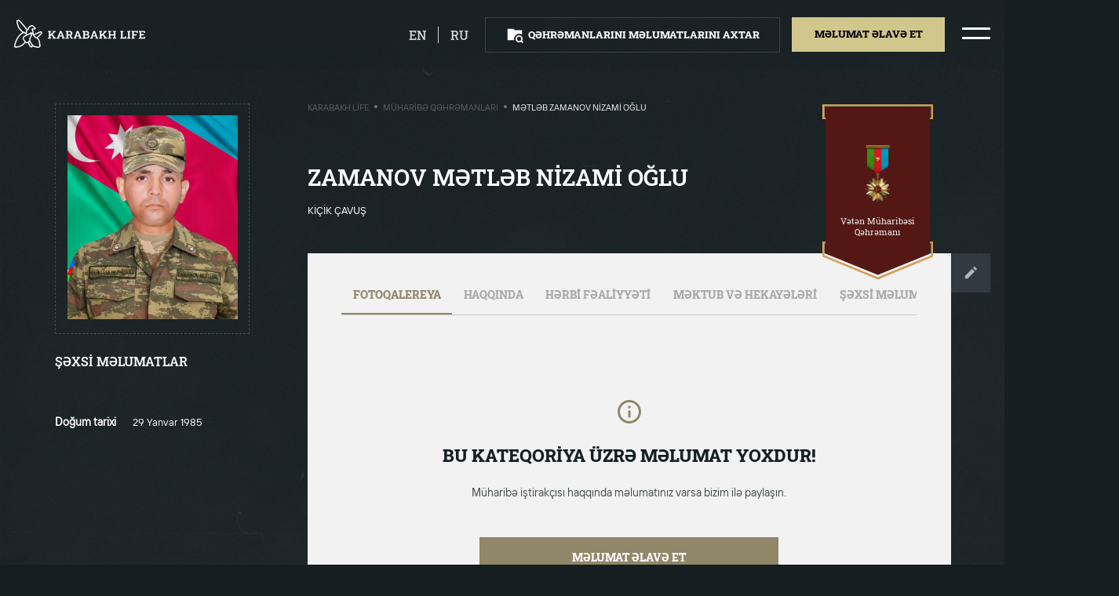

--- FILE ---
content_type: text/html; charset=UTF-8
request_url: https://karabakhlife.az/muharibe-qehremanlari/zamanov-metleb-nizami
body_size: 6820
content:
<!DOCTYPE html>
<html lang="az" class="overflowx-h overflow-lg-v   ">

<head>
    <link rel='icon' href='https://karabakhlife.az/img/favicon.png' type='image/x-icon'/>
    <meta name="viewport" content="width=device-width, user-scalable=no, initial-scale=1.0, maximum-scale=1.0, minimum-scale=1.0">
    <meta http-equiv="X-UA-Compatible" content="ie=edge">
    <link rel="preload" as="stylesheet" href="https://fonts.googleapis.com">
    <link href="https://fonts.googleapis.com/css2?family=Roboto+Slab:wght@400;500;600;700;800&display=swap" rel="stylesheet">
    <link rel="stylesheet" href="https://karabakhlife.az/css/vendor/normalize.min.css">
    <link rel="stylesheet" href="https://karabakhlife.az/css/vendor/selectric.css?ver=1">
    <link rel="stylesheet" href="https://karabakhlife.az/css/vendor/swiper.min.css">
    <link rel="stylesheet" href="https://karabakhlife.az/css/vendor/micromodal.min.css">
    <link rel="stylesheet" href="https://karabakhlife.az/css/vendor/croppie.min.css">
    <link rel="stylesheet" href="https://karabakhlife.az/css/styles.css?ver=40">
    <link rel="stylesheet" href="https://karabakhlife.az/css/custom.css?ver=50">


<meta charset="utf-8">
<link rel="canonical" href="https://karabakhlife.az/muharibe-qehremanlari/zamanov-metleb-nizami">
<meta name="csrf-token" content="qsIJqF0CAiOTG7UPYRIrDlhuW0XovgYyH6FraCyV">
                                                            <title>Mətləb Zamanov Nizami oğlu / Müharibə qəhrəmanları - Karabakh Life</title>
<meta name="description" content=""/>
<meta property="og:url" content="https://karabakhlife.az/muharibe-qehremanlari/zamanov-metleb-nizami"/>
<meta property="og:type" content="website"/>
<meta property="og:title" content="Zamanov Mətləb Nizami"/>
<meta property="og:description" content=""/>
        <meta property="og:image" content="https://karabakhlife.az/resized/resize0x314/center/person/2801.jpg"/>
    <meta property="og:image:width" content="0"/>
    <meta property="og:image:height" content="314"/>
    <meta name="twitter:image" content="https://karabakhlife.az/resized/resize0x314/center/person/2801.jpg"/>
    <meta name="twitter:card" content="summary_large_image"/>
<meta name="twitter:description" content=""/>
<meta name="twitter:title" content="Zamanov Mətləb Nizami"/>
<link rel="sitemap" type="application/xml" title="Sitemap" href="https://karabakhlife.az/storage/sitemap/sitemap.xml"/>
<meta name="g-token" content="6LfGZcsaAAAAALpcGOzQ1nZHwRUqG-nhvpy9-H9t">
<base href="https://karabakhlife.az">
    <link rel="alternate" hreflang="az" href="https://karabakhlife.az/muharibe-qehremanlari/zamanov-metleb-nizami"/>
    <link rel="alternate" hreflang="en" href="https://karabakhlife.az/heroes-of-war/zamanov-metleb-nizami-2"/>
    <link rel="alternate" hreflang="ru" href="https://karabakhlife.az/geroi-voiny/zamanov-metleb-nizami-3"/>
<!-- Google Tag Manager -->
    <script type="58a26276489bedb6f6a153d5-text/javascript">(function (w, d, s, l, i) {
            w[l] = w[l] || [];
            w[l].push({
                'gtm.start':
                    new Date().getTime(), event: 'gtm.js'
            });
            var f = d.getElementsByTagName(s)[0],
                j = d.createElement(s), dl = l != 'dataLayer' ? '&l=' + l : '';
            j.async = true;
            j.src =
                'https://www.googletagmanager.com/gtm.js?id=' + i + dl;
            f.parentNode.insertBefore(j, f);
        })(window, document, 'script', 'dataLayer', 'GTM-58DNHMM');</script>
    <!-- End Google Tag Manager -->
</head>
<body class="load-init overflowx-h pos-relative bg-bunker  ">
<!-- Google Tag Manager (noscript) -->
<noscript>
    <iframe src="https://www.googletagmanager.com/ns.html?id=GTM-58DNHMM"
        height="0" width="0" style="display:none;visibility:hidden"></iframe>
</noscript>
<!-- End Google Tag Manager (noscript) -->
<div id="js-overlay-body" class="overlay pos-fixed z-111 d-none opacity-5 bg-black"></div>
<div id="js-header-wrapper">
    <header class="overflowy-auto">
        <section id="js-header" class="pos-relative hover py-4 px-3 w-100 z-150 top-0 shadow-header">
            <div class="d-flex-y-center justify-content-between mx-1 pos-xl-static">
                <!-- Logo -->
                <a href="https://karabakhlife.az" class="events-none z-150">
                    <object id="js-logo" class="h-lg-40 h-32 opacity-0" type="image/svg+xml" data="https://karabakhlife.az/img/logo.svg"></object>
                </a>

                <!-- For search result page -->
                
                <div class="d-flex align-items-center">
                                                                                                                                        <a  href="https://karabakhlife.az/heroes-of-war/zamanov-metleb-nizami-2"  class="mr-3 pr-3 border-right border-white d-block opacity-8 text-upper color-white lh-24 fw-500 fs-18 footer-link hover hover-opacity-1">en</a>
                                                                                                                        <a  href="https://karabakhlife.az/geroi-voiny/zamanov-metleb-nizami-3"  class="mr-4 d-block opacity-8 text-upper color-white lh-24 fw-500 fs-18 footer-link hover hover-opacity-1">ru</a>
                                                                                                        <!-- Buttons -->
                        <div id="js-header-buttons" class="d-none d-lg-flex">
                            <div id="header-btn" class="py-2 px-4 mr-lg-3 border border-white-15 cursor-p hover hover-darkest">
                                <div class="d-flex-y-center m-1">
                                    <object id="js-search-folder-desktop" class="square-24 mr-2" type="image/svg+xml" data="https://karabakhlife.az/img/icons/search-folder.svg"></object>
                                    <a class="btn fw-800 fs-14 lh-24 text-upper color-white" href="https://karabakhlife.az/axtaris">Qəhrəmanlarını məlumatlarını axtar</a>
                                </div>
                            </div>
                                                            <div class="mr-lg-4 cursor-p pos-relative">
                                    <div class="bg-straw hover-node hover-darkest py-2 px-4 events-none" id="js-tooltip-trigger">
                                        <div class="m-1">
                                            <span class="btn d-block mx-lg-1 fw-800 fs-14 lh-26 text-upper color-black">Məlumat əlavə et</span>
                                        </div>
                                    </div>
                                    <div class="d-none flex-column text-center bg-white pos-absolute left-center mt-5 tooltip" id="js-tooltip-add">
                                        <span class="d-flex-x-center pos-relative hover-node">
                                            <a href="https://karabakhlife.az/melumat-elave-et/muharibe-qehremani-haqqinda" class="color-black fs-15 lh-24 ws-nowrap px-4 py-3">Şəhidlər haqqında</a>
                                        </span>
                                        <span class="d-flex-x-center pos-relative hover-node">
                                            <a href="https://karabakhlife.az/melumat-elave-et/qarabag-haqqinda" class="color-black fs-15 lh-24 ws-nowrap px-4 py-3">Qarabağ fotobank</a>
                                        </span>
                                        <span class="d-flex-x-center pos-relative hover-node">
                                            <a href="https://karabakhlife.az/melumat-elave-et/mektub" class="color-black fs-15 lh-24 ws-nowrap px-4 py-3">Məktub və hekayə</a>
                                        </span>
                                    </div>
                                </div>
                                                    </div>
                
                <!-- Hamburger icon -->
                    <span class="hamburger hamburger--squeeze d-flex-xy events-none cursor-p">
                        <span class="hamburger-box">
                            <span class="hamburger-inner"></span>
                        </span>
                    </span>
                </div>
            </div>
        </section>
        <!-- For Mobile Menu -->
        <div id="js-menu-mobile" class="d-lg-none d-block bg-concrete hover-node pos-absolute z-500 w-100 left-100p h-100-vh pos-fixed pt-3 pb-3 px-3 menu-mobile">
            <div class="">
                <div class="d-flex-xy mb-3">
                    <figure>
                        <img class="square-40" src="https://karabakhlife.az/img/az.png" alt="">
                    </figure>
                    <a href="https://karabakhlife.az/qarabag-fotobank" class="fw-800 fs-20 lh-36 color-black text-decoration-none text-upper mx-2 text-center">Qarabağ fotobank</a>
                    <figure>
                        <img class="square-40" src="https://karabakhlife.az/img/az.png" alt="">
                    </figure>
                </div>
                                    <div class="text-center mb-3">
                        <a  href="https://karabakhlife.az/muharibe-qehremanlari"  class="fw-800 fs-20 lh-36 color-black text-decoration-none text-upper">Müharibə qəhrəmanları</a>
                    </div>
                                    <div class="text-center mb-3">
                        <a  href="https://karabakhlife.az/herbi-parad"  class="fw-800 fs-20 lh-36 color-black text-decoration-none text-upper">Hərbi parad</a>
                    </div>
                                    <div class="text-center mb-3">
                        <a  href="https://karabakhlife.az/prezidentin-cixislari"  class="fw-800 fs-20 lh-36 color-black text-decoration-none text-upper">Prezidentin çıxışları</a>
                    </div>
                                    <div class="text-center mb-3">
                        <a  href="https://karabakhlife.az/video-charxlar"  class="fw-800 fs-20 lh-36 color-black text-decoration-none text-upper">Video çarxlar</a>
                    </div>
                                    <div class="text-center mb-3">
                        <a  data-micromodal-trigger="modal-contact"  class="fw-800 fs-20 lh-36 color-black text-decoration-none text-upper">Bizimlə əlaqə</a>
                    </div>
                            </div>

            <div class="py-4">
                <div class="bg-straw mt-2 mb-3 py-2 cursor-p hover hover-darkest">
                    <div class="m-1 text-center">
                        <a class="btn mx-lg-1 fw-800 fs-14 lh-24 text-upper color-black" href="https://karabakhlife.az/melumat-elave-et">Məlumat əlavə et</a>
                    </div>
                </div>
                <div class="py-2 border border-black-15 cursor-p hover hover-darkest">
                    <div class="d-flex-xy m-1">
                        <object id="js-search-folder-mobile" class="square-24 mr-2" type="image/svg+xml" data="https://karabakhlife.az/img/icons/search-folder.svg"></object>
                        <a class="btn fw-800 fs-14 lh-24 text-upper color-black" href="https://karabakhlife.az/axtaris">Qəhrəmanlarını məlumatlarını axtar</a>
                    </div>
                </div>
            </div>

            <div class="w-100 px-3 mt-2 mb-3 pos-absolute bottom-0 left-center">
                <div class="d-flex justify-content-space-evenly">
                    <a target="_blank" href="https://pasha-life.az/home?lang=az">
                        <span class="icon icon-pasha-life-mobile rect-107-40"></span>
                    </a>
                    <span class="border-right border-000000 opacity-2"></span>
                    <a target="_blank" href="https://pasha-holding.az/">
                        <span class="icon icon-pasha-holding-mobile rect-107-40"></span>
                    </a>
                </div>
                <div class="border-top border-91866880 pt-3 mt-3">
                    <a target="_blank" href="http://jis.az/" class="d-flex-xy">
                        <span class="icon icon-jis-black rect-241-20"></span>
                    </a>
                </div>
            </div>
        </div>

        <!-- For Desktop Menu -->
        <div id="js-menu-desktop" class="d-lg-flex d-none hover-node h-100p pos-fixed top-0 right-n100p z-111">
                                                                                                                                                                                <div class="pos-relative hover-node bg-concrete px-6">
                <div class="d-flex-xy flex-column h-100p mx-2">
                    <div class="d-flex-xy mb-3 hover hover-arrow">
                        <span class="icon icon-arrow-left rect-37-24 opacity-0 mr-3"></span>
                        <figure>
                            <img class="square-40" src="https://karabakhlife.az/img/az.png" alt="">
                        </figure>
                        <a href="https://karabakhlife.az/qarabag-fotobank" class="fw-600 fs-36 lh-48 color-black text-decoration-none text-upper mx-2 opacity-5">Qarabağ fotobank</a>
                        <figure>
                            <img class="square-40" src="https://karabakhlife.az/img/az.png" alt="">
                        </figure>
                        <span class="icon icon-arrow-right rect-37-24 opacity-0 ml-3"></span>
                    </div>

                                            <a  href="https://karabakhlife.az/muharibe-qehremanlari"   class="d-block text-center mb-3 hover hover-arrow js-hover-show-img cursor-p events-none">
                            <span class="icon icon-arrow-left rect-37-24 opacity-0"></span>
                            <span class="fw-600 fs-36 lh-48 color-black text-decoration-none text-upper opacity-5 mx-3">Müharibə qəhrəmanları</span>
                            <span class="icon icon-arrow-right rect-37-24 opacity-0"></span>
                        </a>
                                            <a  href="https://karabakhlife.az/herbi-parad"   class="d-block text-center mb-3 hover hover-arrow js-hover-show-img cursor-p events-none">
                            <span class="icon icon-arrow-left rect-37-24 opacity-0"></span>
                            <span class="fw-600 fs-36 lh-48 color-black text-decoration-none text-upper opacity-5 mx-3">Hərbi parad</span>
                            <span class="icon icon-arrow-right rect-37-24 opacity-0"></span>
                        </a>
                                            <a  href="https://karabakhlife.az/prezidentin-cixislari"   class="d-block text-center mb-3 hover hover-arrow js-hover-show-img cursor-p events-none">
                            <span class="icon icon-arrow-left rect-37-24 opacity-0"></span>
                            <span class="fw-600 fs-36 lh-48 color-black text-decoration-none text-upper opacity-5 mx-3">Prezidentin çıxışları</span>
                            <span class="icon icon-arrow-right rect-37-24 opacity-0"></span>
                        </a>
                                            <a  href="https://karabakhlife.az/video-charxlar"   class="d-block text-center mb-3 hover hover-arrow js-hover-show-img cursor-p events-none">
                            <span class="icon icon-arrow-left rect-37-24 opacity-0"></span>
                            <span class="fw-600 fs-36 lh-48 color-black text-decoration-none text-upper opacity-5 mx-3">Video çarxlar</span>
                            <span class="icon icon-arrow-right rect-37-24 opacity-0"></span>
                        </a>
                                            <a  data-micromodal-trigger="modal-contact"   class="d-block text-center mb-3 hover hover-arrow js-hover-show-img cursor-p events-none">
                            <span class="icon icon-arrow-left rect-37-24 opacity-0"></span>
                            <span class="fw-600 fs-36 lh-48 color-black text-decoration-none text-upper opacity-5 mx-3">Bizimlə əlaqə</span>
                            <span class="icon icon-arrow-right rect-37-24 opacity-0"></span>
                        </a>
                                    </div>
            </div>
        </div>
    </header>
</div>
        <div class="overlay z-n1 bg-cover bg-center bg-fixed bg-dark min-h-100vh"></div>
    <section class="container-fluid px-0 pt-3 pb-4 pb-lg-0 pt-lg-4 px-lg-1 px-0 color-white">
        <div class="row justify-content-lg-start justify-content-center mt-0 mt-lg-3 px-3">

            <!-- Go Back button column -->
            <div class="d-lg-none d-xl-block col-xl-3 col-lg-4 hover-node">
                <div class="pb-lg-3 pb-4">
                    <a href="https://karabakhlife.az" class="d-inline-flex-y-center mx-lg-1">
                        <span class="icon icon-go-back rect-16-10 mr-2"></span>
                        <span
                            class="color-white fw-600 fs-14 lh-24 text-upper ml-1">Geri qayıt</span>
                    </a>
                </div>
            </div>

            <!-- Personal information column -->
            <div class="offset-lg-1 offset-xl-0 col-lg-5 col-sm-16 mt-2 mt-xl-0 hover-node">
                <div class="d-lg-none">
                    <h2 class="m-0 text-upper fs-lg-32 fs-22 lh-lg-40 lh-36 fw-lg-600 fw-800">Zamanov Mətləb Nizami</h2>
                    <div class="mt-3 mb-4 d-flex">
                                                <span class="ff-ttinterfaces text-upper fs-14 lh-24 fw-400">Kiçik çavuş</span>
                    </div>
                </div>

                <figure class="p-lg-3 p-4 border border-dashed border-eeeeee33">
                    
                    <img class="w-100 obj-contain p-lg-0 p-2"
                         src="https://karabakhlife.az/resized/fit300x360/center/person/2801.jpg"
                         alt="Zamanov Mətləb Nizami">
                </figure>

                                    <div class="d-lg-none text-center my-4">
                        <div class="icon icon-medal rect-335-78 w-lg-100 right-0">
                            <div class="d-flex-xy w-100">
                                <figure class="mr-3"><img
                                        src="https://karabakhlife.az/resized/resize125/center/pages/84/veten-muharibesi-qehremani-boyuk.png"
                                        class="rect-22-40 obj-contain w-100-max" alt=""></figure>
                                <span class="fs-14 lh-16 fw-500 color-gallery">Vətən Müharibəsi Qəhrəmanı</span>
                            </div>
                        </div>
                    </div>
                
                <div class="mt-lg-4">
                    <h4 class="text-upper fs-18 lh-32 fw-600 m-0">ŞƏXSİ MƏLUMATLAR</h4>
                    <span class="icon icon-dotted-line w-100 mb-4 mt-3 bg-100p"></span>
                    <div class="ff-ttinterfaces">
                        
                                                                                                                        <div class="row align-items-start pb-2">
                                        <span class="col-9 fs-15 fw-600 lh-24">Doğum tarixi</span>
                                        <span class="col-15 fs-14 fw-400 lh-24">29 Yanvar 1985</span>
                                    </div>
                                                                                                                                                                                                                                                                                                                                                                                                                                                                                                                                                                                                                                                                                                                                                                                                        </div>
                </div>

                <!-- Photo Gallery -->
                                    <div class="row my-5 d-lg-none">
                        <div class="col-lg-24 mt-5 mx-auto soon soon-inner">
                            <span class="icon icon-soon-info square-40"></span>
                            <h2>Qalereyada şəkil yoxdur</h2>
                            <p>Müharibə iştirakçısı haqqında məlumatınız varsa bizim ilə paylaşın.  </p>
                            <a href="https://karabakhlife.az/melumat-elave-et/muharibe-qehremani-haqqinda?person=2801">Məlumat əlavə et</a>
                        </div>
                    </div>
                            </div>

            <!-- Details column -->
            <div class="col-xl-15 col-lg-17 offset-lg-1 pl-xl-0 pl-lg-3 hover-node d-lg-block d-none">
                <div class="row no-gutters">
                    <div class="col-xl-14 col-lg-17 pos-relative">
                        <div class="d-none d-lg-flex-x-between mb-5 mt-2">
                            <div class="ff-ttinterfaces d-flex align-items-center text-upper fs-12 lh-16 fw-400">
                                    <a href="https://karabakhlife.az" class="opacity-3 color-gallery">Karabakh Life</a>
                <span class="d-block square-4 opacity-5 bg-silver radius-50 mx-2 mt-n1"></span>
                                                <a href="https://karabakhlife.az/muharibe-qehremanlari" class="opacity-3 color-gallery">Müharibə qəhrəmanları</a>
                <span class="d-block square-4 opacity-5 bg-silver radius-50 mx-2 mt-n1"></span>
                                                <span class="color-gallery">Mətləb Zamanov Nizami oğlu</span>
                        </div>
                        </div>
                    </div>
                                            <div class="col-xl-8 col-lg-5 pt-xl-4 pt-2">
                                                        <div class="icon icon-medal-big rect-lg-157-250 pos-absolute right-0">
                                <div class="px-lg-3 d-lg-flex-xy flex-column text-center w-100">
                                    <figure class="mb-lg-3"><img
                                            src="https://karabakhlife.az/resized/resize125/center/pages/84/veten-muharibesi-qehremani-boyuk.png"
                                            class="obj-contain w-100-max rect-45-80" alt=""></figure>
                                    <span
                                        class="fs-lg-12 lh-lg-16 color-gallery">Vətən Müharibəsi Qəhrəmanı</span>
                                </div>
                            </div>
                                                    </div>
                                    </div>

                <div class="mt-lg-4 d-none d-lg-block">
                    <div class="row">
                        <h1 class="col-lg-14 m-0 text-upper fs-lg-32 fs-22 lh-lg-40 lh-36 fw-lg-600 fw-800">Zamanov Mətləb Nizami oğlu</h1>

                        <div class="mt-3 mb-4 d-flex col-14">
                                                        
                            <span class="ff-ttinterfaces text-upper fs-14 lh-24 fw-400">Kiçik çavuş</span>
                        </div>
                    </div>

                    <div class="d-flex align-items-start pt-4">
                        <div class="bg-concrete overflowx-h p-lg-5 w-100">
                            <!-- Tabs -->
                            <div class="border-bottom border-cacaca">
                                <div class="container">
                                    <div
                                        class="row justify-content-left scroll-bar scroll-bar-horizontal flex-nowrap ws-nowrap">
                                        <div class="events-none cursor-p px-3 pb-3 pt-0 tab active" data-tab="tab-0"
                                             data-tab-container="tab-info">
                                            <div
                                                class="color-black opacity-3 text-upper fs-15 lh-24 fw-800">Fotoqalereya</div>
                                        </div>
                                        <div class="events-none cursor-p px-3 pb-3 pt-0 tab" data-tab="tab-1"
                                             data-tab-container="tab-info">
                                            <div
                                                class="color-black opacity-3 text-upper fs-15 lh-24 fw-800">Haqqında</div>
                                        </div>
                                        <div class="events-none cursor-p px-3 pb-3 pt-0 tab" data-tab="tab-2"
                                             data-tab-container="tab-info">
                                            <div
                                                class="color-black opacity-3 text-upper fs-15 lh-24 fw-800">HƏRBİ FƏALİYYƏTİ</div>
                                        </div>
                                        <div class="events-none cursor-p px-3 pb-3 pt-0 tab" data-tab="tab-3"
                                             data-tab-container="tab-info">
                                            <div
                                                class="color-black opacity-3 text-upper fs-15 lh-24 fw-800">MƏKTUB VƏ HEKAYƏLƏRİ</div>
                                        </div>
                                        <div class="events-none cursor-p px-3 pb-3 pt-0 tab d-none d-lg-block d-xl-none"
                                             data-tab="tab-4" data-tab-container="tab-info">
                                            <div
                                                class="color-black opacity-3 text-upper fs-15 lh-24 fw-800">ŞƏXSİ MƏLUMATLAR</div>
                                        </div>

                                    </div>
                                </div>
                            </div>

                                                        <section class="py-lg-3 color-black tab-info" id="tab-0">
                                    <article class="article-tab">
                                        <div class="col-lg-24 mx-auto soon soon-inner">
                                            <span class="icon icon-soon-info square-40"></span>
                                            <h2>Bu kateqoriya üzrə məlumat yoxdur!</h2>
                                            <p>Müharibə iştirakçısı haqqında məlumatınız varsa bizim ilə paylaşın.  </p>
                                            <a href="https://karabakhlife.az/melumat-elave-et/muharibe-qehremani-haqqinda?person=2801">Məlumat əlavə et</a>
                                        </div>
                                    </article>
                                </section>
                                                        <section class="py-lg-3 color-black tab-info" id="tab-1">
                                <article class="article-tab">
                                                                            <div class="col-lg-24 mx-auto soon soon-inner">
                                            <span class="icon icon-soon-info square-40"></span>
                                            <h2>Bu kateqoriya üzrə məlumat yoxdur!</h2>
                                            <p>Müharibə iştirakçısı haqqında məlumatınız varsa bizim ilə paylaşın.  </p>

                                            <a href="https://karabakhlife.az/melumat-elave-et/muharibe-qehremani-haqqinda?person=2801">Məlumat əlavə et</a>
                                        </div>
                                                                    </article>
                            </section>

                            <section class="py-lg-3 color-black tab-info" id="tab-2">
                                <article class="article-tab">
                                                                            <div class="col-lg-24 mx-auto soon soon-inner">
                                            <span class="icon icon-soon-info square-40"></span>
                                            <h2>Bu kateqoriya üzrə məlumat yoxdur!</h2>
                                            <p>Müharibə iştirakçısı haqqında məlumatınız varsa bizim ilə paylaşın.  </p>

                                            <a href="https://karabakhlife.az/melumat-elave-et/muharibe-qehremani-haqqinda?person=2801">Məlumat əlavə et</a>
                                        </div>
                                                                    </article>
                            </section>

                            <section class="py-lg-3 color-black tab-info" id="tab-3">
                                <article class="article-tab">
                                                                            <div class="col-lg-24 mx-auto soon soon-inner">
                                            <span class="icon icon-soon-info square-40"></span>
                                            <h2>Bu kateqoriya üzrə məlumat yoxdur!</h2>
                                            <p>Müharibə iştirakçısı haqqında məlumatınız varsa bizim ilə paylaşın.  </p>

                                            <a href="https://karabakhlife.az/melumat-elave-et/muharibe-qehremani-haqqinda?person=2801">Məlumat əlavə et</a>
                                        </div>
                                                                    </article>
                            </section>

                            <section class="py-lg-3 color-black tab-info overflowy-auto" id="tab-4">
                                <div class="col-24 mt-4">
                                    <div class="ff-ttinterfaces">

                                                                                                                                                                                        <div class="row align-items-start pb-2">
                                                        <span class="col-6 fs-15 fw-600 lh-24">Doğum tarixi</span>
                                                        <span class="col-18 fs-14 fw-400 lh-24">29 Yanvar 1985</span>
                                                    </div>
                                                                                                                                                                                                                                                                                                                                                                                                                                                                                                                                                                                                                                                                                                                                                                                                                                                                                                                                                                                                                                                                                                                                                                                                                                                                        </div>
                                </div>
                            </section>

                        </div>
                        <a href="https://karabakhlife.az/melumat-elave-et/muharibe-qehremani-haqqinda?person=2801"
                           class="btn p-xl-4 p-3 bg-outer-space">
                            <span class="icon icon-edit square-24"></span>
                        </a>
                    </div>
                </div>
            </div>
        </div>

            </section>

    <!-- Person modal -->
    <div class="modal micromodal-slide d-block z-n1 opacity-0 pos-relative" id="modal-person" aria-hidden="true">
        <div class="modal__overlay" tabindex="-1" data-micromodal-close>
            <div class="modal__container ff-roboto-slab px-lg-5 px-3 py-3 w-lg-60 w-90p" role="dialog" aria-modal="true"
                 aria-labelledby="modal-person-title">
                <div class="mx-lg-4 mt-lg-4 mt-3 mb-4">
                    <!-- Modal header -->
                    <header class="modal__header justify-content-end">
                        <button class="modal__close icon icon-close square-29 cursor-p" aria-label="Close modal"
                                data-micromodal-close></button>
                    </header>
                    <!-- Modal content -->
                    <main class="modal__content" id="modal-person-content">
                        <div id="js-person" class="swiper-container mx-auto mb-1">
                            <div class="swiper-wrapper">
                                                            </div>
                            <!-- Add Arrows -->
                            <div class="swiper-button-next swiper-button-next-custom mr-lg-3"></div>
                            <div class="swiper-button-prev swiper-button-prev-custom ml-lg-3"></div>

                            <div class="swiper-pagination"></div>
                        </div>
                    </main>
                </div>
            </div>
        </div>
    </div>

<footer id="js-footer" class="py-4 z-120 bottom-0 w-100 shadow-footer
 ">
    <section class="m-2">
        <div class="d-flex-y-center justify-content-center mx-1  justify-content-lg-between ">
            <div class="d-none align-items-center  d-lg-flex ">
                <div class="px-4 border-right border-white-15">
                    <a target="_blank" href="https://pasha-life.az/home?lang=az" class="icon icon-pasha-life rect-86-32 opacity-5 cursor-p hover hover-opacity-1"></a>
                </div>
                <div class="px-4">
                    <a target="_blank" href="https://pasha-holding.az/" class="icon icon-pasha-holding rect-86-32 opacity-5 cursor-p hover hover-opacity-1"></a>
                </div>

                                                            </div>

            <div class="d-flex-y-center">
                                                                                            <div class="px-4 border-white-15 py-1 d-flex-y-center">
                            <div class="d-flex-y-center justify-content-end">
                                <span class="fw-400 fs-lg-16 lh-lg-24 opacity-5 mr-2 color-white">Paylaş</span>
                                <div class="d-flex">
                                    <a href="https://www.facebook.com/sharer.php?t=Zamanov+M%C9%99tl%C9%99b+Nizami&u=https%3A%2F%2Fkarabakhlife.az%2Fmuharibe-qehremanlari%2Fzamanov-metleb-nizami" target="_blank" class="square-48 d-flex-xy border border-8e9193 ml-2">
                                        <span class="icon icon-fb square-24" data-svg="8e9193"></span>
                                    </a>
                                    <a href="https://twitter.com/intent/tweet?text=Zamanov+M%C9%99tl%C9%99b+Nizami&url=https%3A%2F%2Fkarabakhlife.az%2Fmuharibe-qehremanlari%2Fzamanov-metleb-nizami" target="_blank" class="square-48 d-flex-xy border border-8e9193 ml-2">
                                        <span class="icon icon-twitter square-24" data-svg="8e9193"></span>
                                    </a>
                                    <a href="https://wa.me/?text=Zamanov+M%C9%99tl%C9%99b+Nizami+%0D%0A+https%3A%2F%2Fkarabakhlife.az%2Fmuharibe-qehremanlari%2Fzamanov-metleb-nizami" target="_blank" class="square-48 d-flex-xy border border-8e9193 ml-2">
                                        <span class="icon icon-whatsapp square-24" data-svg="8e9193"></span>
                                    </a>
                                </div>
                            </div>
                        </div>
                                    
                
                
            </div>
        </div>
    </section>
</footer>
<!-- Contact modal -->
<div class="modal micromodal-slide" id="modal-contact" aria-hidden="true">
    <div class="modal__overlay" tabindex="-1" data-micromodal-close>

        <div class="modal__container ff-roboto-slab px-lg-5 px-3 py-3 w-lg-60 w-90p max-h-80vh" role="dialog" aria-modal="true" aria-labelledby="modal-contact-title">

            <div class="mx-lg-4 mt-lg-4 mt-3 mb-4">
                <!-- Modal header -->
                <header class="modal__header">
                    <div class="modal__title d-flex-y-center" id="modal-contact-title">
                        <div>
                            <h2 id="contact-message" class="m-0 mb-1 fw-600 fs-lg-32 fs-24 lh-lg-56 lh-32 text-upper">
                                BİZƏ MÜRACİƏT ET
                            </h2>
                        </div>
                    </div>

                    <button class="modal__close icon icon-close square-29 cursor-p" aria-label="Close modal" data-micromodal-close></button>
                </header>

                <!-- Modal content -->
                <main class="modal__content" id="modal-contact-content">
                    <form action="" method="POST" class="js-parsley-validate" data-parsley-trigger="change input" id="contact-form">
                        <input type="hidden" name="_token" value="qsIJqF0CAiOTG7UPYRIrDlhuW0XovgYyH6FraCyV">                        <input type="hidden" name="g_token" id="g_token">
                        <input type="hidden" name="page" value="2801">
                        <div class="row">
                            <div class="col-lg-12">
                                <label class="mb-3 mb-lg-4 d-block pos-relative">
                                    <input type="text" name="name" placeholder="Ad" class="w-100 h-48 h-lg-56 fs-14 fs-lg-16 lh-24 bg-transparent border border-d4d6dc color-form pl-3 pl-lg-4 pr-5 js-mask-letter" minlength="3" required>
                                </label>
                            </div>

                            <div class="col-lg-12">
                                <label class="mb-3 mb-lg-4 d-block pos-relative">
                                    <input type="text" name="surname" placeholder="Soyad" class="w-100 h-48 h-lg-56 fs-14 fs-lg-16 lh-24 bg-transparent border border-d4d6dc color-form pl-3 pl-lg-4 pr-5 js-mask-letter" minlength="3" required>
                                </label>
                            </div>
                        </div>

                        <div class="row">
                            <div class="col-lg-12">
                                <label class="mb-3 mb-lg-4 d-block pos-relative">
                                    <input type="text" name="phone" placeholder="+994 (--) --- -- --" class="w-100 h-48 h-lg-56 fs-14 fs-lg-16 lh-24 bg-transparent border border-d4d6dc color-form pl-3 pl-lg-4 pr-5 js-mask-phone" minlength="19" required>
                                </label>
                            </div>

                            <div class="col-lg-12">
                                <label class="mb-3 mb-lg-4 d-block pos-relative">
                                    <input type="email" name="email" placeholder="E-mail" class="w-100 h-48 h-lg-56 fs-14 fs-lg-16 lh-24 bg-transparent border border-d4d6dc color-form pl-3 pl-lg-4 pr-5" minlength="3" required>
                                </label>
                            </div>
                        </div>

                        <div class="row">
                            <div class="col-lg-24">
                                <label class="d-block">
                                    <textarea name="text" class="h-122 h-lg-180 w-100 fs-14 fs-lg-16 lh-24 bg-transparent border border-d4d6dc color-form px-3 py-4 pl-lg-4 pr-5 resize-none" placeholder="Sizin mesajınız" minlength="15" required></textarea>
                                </label>
                            </div>
                        </div>

                        <div class="row">
                            <div class="col-lg-12 ml-lg-auto mt-4">
                                <label class="d-block">
                                    <button id="contact-submit" class="w-100 h-48 h-lg-56 fs-14 fs-lg-16 lh-24 border-0 bg-clay-creek fw-800 hover-node hover-darker text-upper color-white cursor-p">
                                        <span>Göndər</span>
                                        <div class="lds-dual-ring d-none"></div>
                                    </button>
                                </label>
                            </div>
                        </div>
                    </form>
                </main>
            </div>
        </div>
    </div>
</div>





















<script src="https://karabakhlife.az/js/vendor/jquery-3.4.1.min.js?v=1" type="58a26276489bedb6f6a153d5-text/javascript"></script>
<script src="https://karabakhlife.az/js/vendor/jquery.selectric.min.js?v=1" type="58a26276489bedb6f6a153d5-text/javascript"></script>
<script src="https://karabakhlife.az/js/vendor/swiper.min.js?v=1" type="58a26276489bedb6f6a153d5-text/javascript"></script>
<script src="https://karabakhlife.az/js/vendor/parsley.min.js?v=1" type="58a26276489bedb6f6a153d5-text/javascript"></script>
<script src="https://karabakhlife.az/js/vendor/accordion.min.js?v=1" type="58a26276489bedb6f6a153d5-text/javascript"></script>
<script src="https://karabakhlife.az/js/vendor/micromodal.min.js?v=1" type="58a26276489bedb6f6a153d5-text/javascript"></script>
<script src="https://karabakhlife.az/js/vendor/svg-filter.min.js?v=1" type="58a26276489bedb6f6a153d5-text/javascript"></script>
<script src="https://karabakhlife.az/js/vendor/jquery.mask.min.js?v=1" type="58a26276489bedb6f6a153d5-text/javascript"></script>
<script src="https://karabakhlife.az/js/vendor/dropzone.5.7.2.min.js?v=1" type="58a26276489bedb6f6a153d5-text/javascript"></script>
<script src="https://karabakhlife.az/js/vendor/croppie.min.js?v=1" type="58a26276489bedb6f6a153d5-text/javascript"></script>
<script src="https://karabakhlife.az/js/vendor/simple-marquee.min.js?v=1" type="58a26276489bedb6f6a153d5-text/javascript"></script>
<script src="https://karabakhlife.az/js/validation.js?ver=2" type="58a26276489bedb6f6a153d5-text/javascript"></script>
<script src="https://karabakhlife.az/js/functions.js?ver=30" type="58a26276489bedb6f6a153d5-text/javascript"></script>
<script src="https://karabakhlife.az/js/app.js?ver=71" type="58a26276489bedb6f6a153d5-text/javascript"></script>
<script src="https://www.google.com/recaptcha/api.js?render=6LfGZcsaAAAAALpcGOzQ1nZHwRUqG-nhvpy9-H9t" type="58a26276489bedb6f6a153d5-text/javascript"></script>
<script src="https://karabakhlife.az/js/custom.js?v=6" type="58a26276489bedb6f6a153d5-text/javascript"></script>


















<script src="/cdn-cgi/scripts/7d0fa10a/cloudflare-static/rocket-loader.min.js" data-cf-settings="58a26276489bedb6f6a153d5-|49" defer></script><script defer src="https://static.cloudflareinsights.com/beacon.min.js/vcd15cbe7772f49c399c6a5babf22c1241717689176015" integrity="sha512-ZpsOmlRQV6y907TI0dKBHq9Md29nnaEIPlkf84rnaERnq6zvWvPUqr2ft8M1aS28oN72PdrCzSjY4U6VaAw1EQ==" data-cf-beacon='{"version":"2024.11.0","token":"1ed48d4acb9f4b1e9b59aae27527707e","r":1,"server_timing":{"name":{"cfCacheStatus":true,"cfEdge":true,"cfExtPri":true,"cfL4":true,"cfOrigin":true,"cfSpeedBrain":true},"location_startswith":null}}' crossorigin="anonymous"></script>
</body>

</html>

--- FILE ---
content_type: text/html; charset=utf-8
request_url: https://www.google.com/recaptcha/api2/anchor?ar=1&k=6LfGZcsaAAAAALpcGOzQ1nZHwRUqG-nhvpy9-H9t&co=aHR0cHM6Ly9rYXJhYmFraGxpZmUuYXo6NDQz&hl=en&v=PoyoqOPhxBO7pBk68S4YbpHZ&size=invisible&anchor-ms=20000&execute-ms=30000&cb=50nyfp2up8ww
body_size: 48755
content:
<!DOCTYPE HTML><html dir="ltr" lang="en"><head><meta http-equiv="Content-Type" content="text/html; charset=UTF-8">
<meta http-equiv="X-UA-Compatible" content="IE=edge">
<title>reCAPTCHA</title>
<style type="text/css">
/* cyrillic-ext */
@font-face {
  font-family: 'Roboto';
  font-style: normal;
  font-weight: 400;
  font-stretch: 100%;
  src: url(//fonts.gstatic.com/s/roboto/v48/KFO7CnqEu92Fr1ME7kSn66aGLdTylUAMa3GUBHMdazTgWw.woff2) format('woff2');
  unicode-range: U+0460-052F, U+1C80-1C8A, U+20B4, U+2DE0-2DFF, U+A640-A69F, U+FE2E-FE2F;
}
/* cyrillic */
@font-face {
  font-family: 'Roboto';
  font-style: normal;
  font-weight: 400;
  font-stretch: 100%;
  src: url(//fonts.gstatic.com/s/roboto/v48/KFO7CnqEu92Fr1ME7kSn66aGLdTylUAMa3iUBHMdazTgWw.woff2) format('woff2');
  unicode-range: U+0301, U+0400-045F, U+0490-0491, U+04B0-04B1, U+2116;
}
/* greek-ext */
@font-face {
  font-family: 'Roboto';
  font-style: normal;
  font-weight: 400;
  font-stretch: 100%;
  src: url(//fonts.gstatic.com/s/roboto/v48/KFO7CnqEu92Fr1ME7kSn66aGLdTylUAMa3CUBHMdazTgWw.woff2) format('woff2');
  unicode-range: U+1F00-1FFF;
}
/* greek */
@font-face {
  font-family: 'Roboto';
  font-style: normal;
  font-weight: 400;
  font-stretch: 100%;
  src: url(//fonts.gstatic.com/s/roboto/v48/KFO7CnqEu92Fr1ME7kSn66aGLdTylUAMa3-UBHMdazTgWw.woff2) format('woff2');
  unicode-range: U+0370-0377, U+037A-037F, U+0384-038A, U+038C, U+038E-03A1, U+03A3-03FF;
}
/* math */
@font-face {
  font-family: 'Roboto';
  font-style: normal;
  font-weight: 400;
  font-stretch: 100%;
  src: url(//fonts.gstatic.com/s/roboto/v48/KFO7CnqEu92Fr1ME7kSn66aGLdTylUAMawCUBHMdazTgWw.woff2) format('woff2');
  unicode-range: U+0302-0303, U+0305, U+0307-0308, U+0310, U+0312, U+0315, U+031A, U+0326-0327, U+032C, U+032F-0330, U+0332-0333, U+0338, U+033A, U+0346, U+034D, U+0391-03A1, U+03A3-03A9, U+03B1-03C9, U+03D1, U+03D5-03D6, U+03F0-03F1, U+03F4-03F5, U+2016-2017, U+2034-2038, U+203C, U+2040, U+2043, U+2047, U+2050, U+2057, U+205F, U+2070-2071, U+2074-208E, U+2090-209C, U+20D0-20DC, U+20E1, U+20E5-20EF, U+2100-2112, U+2114-2115, U+2117-2121, U+2123-214F, U+2190, U+2192, U+2194-21AE, U+21B0-21E5, U+21F1-21F2, U+21F4-2211, U+2213-2214, U+2216-22FF, U+2308-230B, U+2310, U+2319, U+231C-2321, U+2336-237A, U+237C, U+2395, U+239B-23B7, U+23D0, U+23DC-23E1, U+2474-2475, U+25AF, U+25B3, U+25B7, U+25BD, U+25C1, U+25CA, U+25CC, U+25FB, U+266D-266F, U+27C0-27FF, U+2900-2AFF, U+2B0E-2B11, U+2B30-2B4C, U+2BFE, U+3030, U+FF5B, U+FF5D, U+1D400-1D7FF, U+1EE00-1EEFF;
}
/* symbols */
@font-face {
  font-family: 'Roboto';
  font-style: normal;
  font-weight: 400;
  font-stretch: 100%;
  src: url(//fonts.gstatic.com/s/roboto/v48/KFO7CnqEu92Fr1ME7kSn66aGLdTylUAMaxKUBHMdazTgWw.woff2) format('woff2');
  unicode-range: U+0001-000C, U+000E-001F, U+007F-009F, U+20DD-20E0, U+20E2-20E4, U+2150-218F, U+2190, U+2192, U+2194-2199, U+21AF, U+21E6-21F0, U+21F3, U+2218-2219, U+2299, U+22C4-22C6, U+2300-243F, U+2440-244A, U+2460-24FF, U+25A0-27BF, U+2800-28FF, U+2921-2922, U+2981, U+29BF, U+29EB, U+2B00-2BFF, U+4DC0-4DFF, U+FFF9-FFFB, U+10140-1018E, U+10190-1019C, U+101A0, U+101D0-101FD, U+102E0-102FB, U+10E60-10E7E, U+1D2C0-1D2D3, U+1D2E0-1D37F, U+1F000-1F0FF, U+1F100-1F1AD, U+1F1E6-1F1FF, U+1F30D-1F30F, U+1F315, U+1F31C, U+1F31E, U+1F320-1F32C, U+1F336, U+1F378, U+1F37D, U+1F382, U+1F393-1F39F, U+1F3A7-1F3A8, U+1F3AC-1F3AF, U+1F3C2, U+1F3C4-1F3C6, U+1F3CA-1F3CE, U+1F3D4-1F3E0, U+1F3ED, U+1F3F1-1F3F3, U+1F3F5-1F3F7, U+1F408, U+1F415, U+1F41F, U+1F426, U+1F43F, U+1F441-1F442, U+1F444, U+1F446-1F449, U+1F44C-1F44E, U+1F453, U+1F46A, U+1F47D, U+1F4A3, U+1F4B0, U+1F4B3, U+1F4B9, U+1F4BB, U+1F4BF, U+1F4C8-1F4CB, U+1F4D6, U+1F4DA, U+1F4DF, U+1F4E3-1F4E6, U+1F4EA-1F4ED, U+1F4F7, U+1F4F9-1F4FB, U+1F4FD-1F4FE, U+1F503, U+1F507-1F50B, U+1F50D, U+1F512-1F513, U+1F53E-1F54A, U+1F54F-1F5FA, U+1F610, U+1F650-1F67F, U+1F687, U+1F68D, U+1F691, U+1F694, U+1F698, U+1F6AD, U+1F6B2, U+1F6B9-1F6BA, U+1F6BC, U+1F6C6-1F6CF, U+1F6D3-1F6D7, U+1F6E0-1F6EA, U+1F6F0-1F6F3, U+1F6F7-1F6FC, U+1F700-1F7FF, U+1F800-1F80B, U+1F810-1F847, U+1F850-1F859, U+1F860-1F887, U+1F890-1F8AD, U+1F8B0-1F8BB, U+1F8C0-1F8C1, U+1F900-1F90B, U+1F93B, U+1F946, U+1F984, U+1F996, U+1F9E9, U+1FA00-1FA6F, U+1FA70-1FA7C, U+1FA80-1FA89, U+1FA8F-1FAC6, U+1FACE-1FADC, U+1FADF-1FAE9, U+1FAF0-1FAF8, U+1FB00-1FBFF;
}
/* vietnamese */
@font-face {
  font-family: 'Roboto';
  font-style: normal;
  font-weight: 400;
  font-stretch: 100%;
  src: url(//fonts.gstatic.com/s/roboto/v48/KFO7CnqEu92Fr1ME7kSn66aGLdTylUAMa3OUBHMdazTgWw.woff2) format('woff2');
  unicode-range: U+0102-0103, U+0110-0111, U+0128-0129, U+0168-0169, U+01A0-01A1, U+01AF-01B0, U+0300-0301, U+0303-0304, U+0308-0309, U+0323, U+0329, U+1EA0-1EF9, U+20AB;
}
/* latin-ext */
@font-face {
  font-family: 'Roboto';
  font-style: normal;
  font-weight: 400;
  font-stretch: 100%;
  src: url(//fonts.gstatic.com/s/roboto/v48/KFO7CnqEu92Fr1ME7kSn66aGLdTylUAMa3KUBHMdazTgWw.woff2) format('woff2');
  unicode-range: U+0100-02BA, U+02BD-02C5, U+02C7-02CC, U+02CE-02D7, U+02DD-02FF, U+0304, U+0308, U+0329, U+1D00-1DBF, U+1E00-1E9F, U+1EF2-1EFF, U+2020, U+20A0-20AB, U+20AD-20C0, U+2113, U+2C60-2C7F, U+A720-A7FF;
}
/* latin */
@font-face {
  font-family: 'Roboto';
  font-style: normal;
  font-weight: 400;
  font-stretch: 100%;
  src: url(//fonts.gstatic.com/s/roboto/v48/KFO7CnqEu92Fr1ME7kSn66aGLdTylUAMa3yUBHMdazQ.woff2) format('woff2');
  unicode-range: U+0000-00FF, U+0131, U+0152-0153, U+02BB-02BC, U+02C6, U+02DA, U+02DC, U+0304, U+0308, U+0329, U+2000-206F, U+20AC, U+2122, U+2191, U+2193, U+2212, U+2215, U+FEFF, U+FFFD;
}
/* cyrillic-ext */
@font-face {
  font-family: 'Roboto';
  font-style: normal;
  font-weight: 500;
  font-stretch: 100%;
  src: url(//fonts.gstatic.com/s/roboto/v48/KFO7CnqEu92Fr1ME7kSn66aGLdTylUAMa3GUBHMdazTgWw.woff2) format('woff2');
  unicode-range: U+0460-052F, U+1C80-1C8A, U+20B4, U+2DE0-2DFF, U+A640-A69F, U+FE2E-FE2F;
}
/* cyrillic */
@font-face {
  font-family: 'Roboto';
  font-style: normal;
  font-weight: 500;
  font-stretch: 100%;
  src: url(//fonts.gstatic.com/s/roboto/v48/KFO7CnqEu92Fr1ME7kSn66aGLdTylUAMa3iUBHMdazTgWw.woff2) format('woff2');
  unicode-range: U+0301, U+0400-045F, U+0490-0491, U+04B0-04B1, U+2116;
}
/* greek-ext */
@font-face {
  font-family: 'Roboto';
  font-style: normal;
  font-weight: 500;
  font-stretch: 100%;
  src: url(//fonts.gstatic.com/s/roboto/v48/KFO7CnqEu92Fr1ME7kSn66aGLdTylUAMa3CUBHMdazTgWw.woff2) format('woff2');
  unicode-range: U+1F00-1FFF;
}
/* greek */
@font-face {
  font-family: 'Roboto';
  font-style: normal;
  font-weight: 500;
  font-stretch: 100%;
  src: url(//fonts.gstatic.com/s/roboto/v48/KFO7CnqEu92Fr1ME7kSn66aGLdTylUAMa3-UBHMdazTgWw.woff2) format('woff2');
  unicode-range: U+0370-0377, U+037A-037F, U+0384-038A, U+038C, U+038E-03A1, U+03A3-03FF;
}
/* math */
@font-face {
  font-family: 'Roboto';
  font-style: normal;
  font-weight: 500;
  font-stretch: 100%;
  src: url(//fonts.gstatic.com/s/roboto/v48/KFO7CnqEu92Fr1ME7kSn66aGLdTylUAMawCUBHMdazTgWw.woff2) format('woff2');
  unicode-range: U+0302-0303, U+0305, U+0307-0308, U+0310, U+0312, U+0315, U+031A, U+0326-0327, U+032C, U+032F-0330, U+0332-0333, U+0338, U+033A, U+0346, U+034D, U+0391-03A1, U+03A3-03A9, U+03B1-03C9, U+03D1, U+03D5-03D6, U+03F0-03F1, U+03F4-03F5, U+2016-2017, U+2034-2038, U+203C, U+2040, U+2043, U+2047, U+2050, U+2057, U+205F, U+2070-2071, U+2074-208E, U+2090-209C, U+20D0-20DC, U+20E1, U+20E5-20EF, U+2100-2112, U+2114-2115, U+2117-2121, U+2123-214F, U+2190, U+2192, U+2194-21AE, U+21B0-21E5, U+21F1-21F2, U+21F4-2211, U+2213-2214, U+2216-22FF, U+2308-230B, U+2310, U+2319, U+231C-2321, U+2336-237A, U+237C, U+2395, U+239B-23B7, U+23D0, U+23DC-23E1, U+2474-2475, U+25AF, U+25B3, U+25B7, U+25BD, U+25C1, U+25CA, U+25CC, U+25FB, U+266D-266F, U+27C0-27FF, U+2900-2AFF, U+2B0E-2B11, U+2B30-2B4C, U+2BFE, U+3030, U+FF5B, U+FF5D, U+1D400-1D7FF, U+1EE00-1EEFF;
}
/* symbols */
@font-face {
  font-family: 'Roboto';
  font-style: normal;
  font-weight: 500;
  font-stretch: 100%;
  src: url(//fonts.gstatic.com/s/roboto/v48/KFO7CnqEu92Fr1ME7kSn66aGLdTylUAMaxKUBHMdazTgWw.woff2) format('woff2');
  unicode-range: U+0001-000C, U+000E-001F, U+007F-009F, U+20DD-20E0, U+20E2-20E4, U+2150-218F, U+2190, U+2192, U+2194-2199, U+21AF, U+21E6-21F0, U+21F3, U+2218-2219, U+2299, U+22C4-22C6, U+2300-243F, U+2440-244A, U+2460-24FF, U+25A0-27BF, U+2800-28FF, U+2921-2922, U+2981, U+29BF, U+29EB, U+2B00-2BFF, U+4DC0-4DFF, U+FFF9-FFFB, U+10140-1018E, U+10190-1019C, U+101A0, U+101D0-101FD, U+102E0-102FB, U+10E60-10E7E, U+1D2C0-1D2D3, U+1D2E0-1D37F, U+1F000-1F0FF, U+1F100-1F1AD, U+1F1E6-1F1FF, U+1F30D-1F30F, U+1F315, U+1F31C, U+1F31E, U+1F320-1F32C, U+1F336, U+1F378, U+1F37D, U+1F382, U+1F393-1F39F, U+1F3A7-1F3A8, U+1F3AC-1F3AF, U+1F3C2, U+1F3C4-1F3C6, U+1F3CA-1F3CE, U+1F3D4-1F3E0, U+1F3ED, U+1F3F1-1F3F3, U+1F3F5-1F3F7, U+1F408, U+1F415, U+1F41F, U+1F426, U+1F43F, U+1F441-1F442, U+1F444, U+1F446-1F449, U+1F44C-1F44E, U+1F453, U+1F46A, U+1F47D, U+1F4A3, U+1F4B0, U+1F4B3, U+1F4B9, U+1F4BB, U+1F4BF, U+1F4C8-1F4CB, U+1F4D6, U+1F4DA, U+1F4DF, U+1F4E3-1F4E6, U+1F4EA-1F4ED, U+1F4F7, U+1F4F9-1F4FB, U+1F4FD-1F4FE, U+1F503, U+1F507-1F50B, U+1F50D, U+1F512-1F513, U+1F53E-1F54A, U+1F54F-1F5FA, U+1F610, U+1F650-1F67F, U+1F687, U+1F68D, U+1F691, U+1F694, U+1F698, U+1F6AD, U+1F6B2, U+1F6B9-1F6BA, U+1F6BC, U+1F6C6-1F6CF, U+1F6D3-1F6D7, U+1F6E0-1F6EA, U+1F6F0-1F6F3, U+1F6F7-1F6FC, U+1F700-1F7FF, U+1F800-1F80B, U+1F810-1F847, U+1F850-1F859, U+1F860-1F887, U+1F890-1F8AD, U+1F8B0-1F8BB, U+1F8C0-1F8C1, U+1F900-1F90B, U+1F93B, U+1F946, U+1F984, U+1F996, U+1F9E9, U+1FA00-1FA6F, U+1FA70-1FA7C, U+1FA80-1FA89, U+1FA8F-1FAC6, U+1FACE-1FADC, U+1FADF-1FAE9, U+1FAF0-1FAF8, U+1FB00-1FBFF;
}
/* vietnamese */
@font-face {
  font-family: 'Roboto';
  font-style: normal;
  font-weight: 500;
  font-stretch: 100%;
  src: url(//fonts.gstatic.com/s/roboto/v48/KFO7CnqEu92Fr1ME7kSn66aGLdTylUAMa3OUBHMdazTgWw.woff2) format('woff2');
  unicode-range: U+0102-0103, U+0110-0111, U+0128-0129, U+0168-0169, U+01A0-01A1, U+01AF-01B0, U+0300-0301, U+0303-0304, U+0308-0309, U+0323, U+0329, U+1EA0-1EF9, U+20AB;
}
/* latin-ext */
@font-face {
  font-family: 'Roboto';
  font-style: normal;
  font-weight: 500;
  font-stretch: 100%;
  src: url(//fonts.gstatic.com/s/roboto/v48/KFO7CnqEu92Fr1ME7kSn66aGLdTylUAMa3KUBHMdazTgWw.woff2) format('woff2');
  unicode-range: U+0100-02BA, U+02BD-02C5, U+02C7-02CC, U+02CE-02D7, U+02DD-02FF, U+0304, U+0308, U+0329, U+1D00-1DBF, U+1E00-1E9F, U+1EF2-1EFF, U+2020, U+20A0-20AB, U+20AD-20C0, U+2113, U+2C60-2C7F, U+A720-A7FF;
}
/* latin */
@font-face {
  font-family: 'Roboto';
  font-style: normal;
  font-weight: 500;
  font-stretch: 100%;
  src: url(//fonts.gstatic.com/s/roboto/v48/KFO7CnqEu92Fr1ME7kSn66aGLdTylUAMa3yUBHMdazQ.woff2) format('woff2');
  unicode-range: U+0000-00FF, U+0131, U+0152-0153, U+02BB-02BC, U+02C6, U+02DA, U+02DC, U+0304, U+0308, U+0329, U+2000-206F, U+20AC, U+2122, U+2191, U+2193, U+2212, U+2215, U+FEFF, U+FFFD;
}
/* cyrillic-ext */
@font-face {
  font-family: 'Roboto';
  font-style: normal;
  font-weight: 900;
  font-stretch: 100%;
  src: url(//fonts.gstatic.com/s/roboto/v48/KFO7CnqEu92Fr1ME7kSn66aGLdTylUAMa3GUBHMdazTgWw.woff2) format('woff2');
  unicode-range: U+0460-052F, U+1C80-1C8A, U+20B4, U+2DE0-2DFF, U+A640-A69F, U+FE2E-FE2F;
}
/* cyrillic */
@font-face {
  font-family: 'Roboto';
  font-style: normal;
  font-weight: 900;
  font-stretch: 100%;
  src: url(//fonts.gstatic.com/s/roboto/v48/KFO7CnqEu92Fr1ME7kSn66aGLdTylUAMa3iUBHMdazTgWw.woff2) format('woff2');
  unicode-range: U+0301, U+0400-045F, U+0490-0491, U+04B0-04B1, U+2116;
}
/* greek-ext */
@font-face {
  font-family: 'Roboto';
  font-style: normal;
  font-weight: 900;
  font-stretch: 100%;
  src: url(//fonts.gstatic.com/s/roboto/v48/KFO7CnqEu92Fr1ME7kSn66aGLdTylUAMa3CUBHMdazTgWw.woff2) format('woff2');
  unicode-range: U+1F00-1FFF;
}
/* greek */
@font-face {
  font-family: 'Roboto';
  font-style: normal;
  font-weight: 900;
  font-stretch: 100%;
  src: url(//fonts.gstatic.com/s/roboto/v48/KFO7CnqEu92Fr1ME7kSn66aGLdTylUAMa3-UBHMdazTgWw.woff2) format('woff2');
  unicode-range: U+0370-0377, U+037A-037F, U+0384-038A, U+038C, U+038E-03A1, U+03A3-03FF;
}
/* math */
@font-face {
  font-family: 'Roboto';
  font-style: normal;
  font-weight: 900;
  font-stretch: 100%;
  src: url(//fonts.gstatic.com/s/roboto/v48/KFO7CnqEu92Fr1ME7kSn66aGLdTylUAMawCUBHMdazTgWw.woff2) format('woff2');
  unicode-range: U+0302-0303, U+0305, U+0307-0308, U+0310, U+0312, U+0315, U+031A, U+0326-0327, U+032C, U+032F-0330, U+0332-0333, U+0338, U+033A, U+0346, U+034D, U+0391-03A1, U+03A3-03A9, U+03B1-03C9, U+03D1, U+03D5-03D6, U+03F0-03F1, U+03F4-03F5, U+2016-2017, U+2034-2038, U+203C, U+2040, U+2043, U+2047, U+2050, U+2057, U+205F, U+2070-2071, U+2074-208E, U+2090-209C, U+20D0-20DC, U+20E1, U+20E5-20EF, U+2100-2112, U+2114-2115, U+2117-2121, U+2123-214F, U+2190, U+2192, U+2194-21AE, U+21B0-21E5, U+21F1-21F2, U+21F4-2211, U+2213-2214, U+2216-22FF, U+2308-230B, U+2310, U+2319, U+231C-2321, U+2336-237A, U+237C, U+2395, U+239B-23B7, U+23D0, U+23DC-23E1, U+2474-2475, U+25AF, U+25B3, U+25B7, U+25BD, U+25C1, U+25CA, U+25CC, U+25FB, U+266D-266F, U+27C0-27FF, U+2900-2AFF, U+2B0E-2B11, U+2B30-2B4C, U+2BFE, U+3030, U+FF5B, U+FF5D, U+1D400-1D7FF, U+1EE00-1EEFF;
}
/* symbols */
@font-face {
  font-family: 'Roboto';
  font-style: normal;
  font-weight: 900;
  font-stretch: 100%;
  src: url(//fonts.gstatic.com/s/roboto/v48/KFO7CnqEu92Fr1ME7kSn66aGLdTylUAMaxKUBHMdazTgWw.woff2) format('woff2');
  unicode-range: U+0001-000C, U+000E-001F, U+007F-009F, U+20DD-20E0, U+20E2-20E4, U+2150-218F, U+2190, U+2192, U+2194-2199, U+21AF, U+21E6-21F0, U+21F3, U+2218-2219, U+2299, U+22C4-22C6, U+2300-243F, U+2440-244A, U+2460-24FF, U+25A0-27BF, U+2800-28FF, U+2921-2922, U+2981, U+29BF, U+29EB, U+2B00-2BFF, U+4DC0-4DFF, U+FFF9-FFFB, U+10140-1018E, U+10190-1019C, U+101A0, U+101D0-101FD, U+102E0-102FB, U+10E60-10E7E, U+1D2C0-1D2D3, U+1D2E0-1D37F, U+1F000-1F0FF, U+1F100-1F1AD, U+1F1E6-1F1FF, U+1F30D-1F30F, U+1F315, U+1F31C, U+1F31E, U+1F320-1F32C, U+1F336, U+1F378, U+1F37D, U+1F382, U+1F393-1F39F, U+1F3A7-1F3A8, U+1F3AC-1F3AF, U+1F3C2, U+1F3C4-1F3C6, U+1F3CA-1F3CE, U+1F3D4-1F3E0, U+1F3ED, U+1F3F1-1F3F3, U+1F3F5-1F3F7, U+1F408, U+1F415, U+1F41F, U+1F426, U+1F43F, U+1F441-1F442, U+1F444, U+1F446-1F449, U+1F44C-1F44E, U+1F453, U+1F46A, U+1F47D, U+1F4A3, U+1F4B0, U+1F4B3, U+1F4B9, U+1F4BB, U+1F4BF, U+1F4C8-1F4CB, U+1F4D6, U+1F4DA, U+1F4DF, U+1F4E3-1F4E6, U+1F4EA-1F4ED, U+1F4F7, U+1F4F9-1F4FB, U+1F4FD-1F4FE, U+1F503, U+1F507-1F50B, U+1F50D, U+1F512-1F513, U+1F53E-1F54A, U+1F54F-1F5FA, U+1F610, U+1F650-1F67F, U+1F687, U+1F68D, U+1F691, U+1F694, U+1F698, U+1F6AD, U+1F6B2, U+1F6B9-1F6BA, U+1F6BC, U+1F6C6-1F6CF, U+1F6D3-1F6D7, U+1F6E0-1F6EA, U+1F6F0-1F6F3, U+1F6F7-1F6FC, U+1F700-1F7FF, U+1F800-1F80B, U+1F810-1F847, U+1F850-1F859, U+1F860-1F887, U+1F890-1F8AD, U+1F8B0-1F8BB, U+1F8C0-1F8C1, U+1F900-1F90B, U+1F93B, U+1F946, U+1F984, U+1F996, U+1F9E9, U+1FA00-1FA6F, U+1FA70-1FA7C, U+1FA80-1FA89, U+1FA8F-1FAC6, U+1FACE-1FADC, U+1FADF-1FAE9, U+1FAF0-1FAF8, U+1FB00-1FBFF;
}
/* vietnamese */
@font-face {
  font-family: 'Roboto';
  font-style: normal;
  font-weight: 900;
  font-stretch: 100%;
  src: url(//fonts.gstatic.com/s/roboto/v48/KFO7CnqEu92Fr1ME7kSn66aGLdTylUAMa3OUBHMdazTgWw.woff2) format('woff2');
  unicode-range: U+0102-0103, U+0110-0111, U+0128-0129, U+0168-0169, U+01A0-01A1, U+01AF-01B0, U+0300-0301, U+0303-0304, U+0308-0309, U+0323, U+0329, U+1EA0-1EF9, U+20AB;
}
/* latin-ext */
@font-face {
  font-family: 'Roboto';
  font-style: normal;
  font-weight: 900;
  font-stretch: 100%;
  src: url(//fonts.gstatic.com/s/roboto/v48/KFO7CnqEu92Fr1ME7kSn66aGLdTylUAMa3KUBHMdazTgWw.woff2) format('woff2');
  unicode-range: U+0100-02BA, U+02BD-02C5, U+02C7-02CC, U+02CE-02D7, U+02DD-02FF, U+0304, U+0308, U+0329, U+1D00-1DBF, U+1E00-1E9F, U+1EF2-1EFF, U+2020, U+20A0-20AB, U+20AD-20C0, U+2113, U+2C60-2C7F, U+A720-A7FF;
}
/* latin */
@font-face {
  font-family: 'Roboto';
  font-style: normal;
  font-weight: 900;
  font-stretch: 100%;
  src: url(//fonts.gstatic.com/s/roboto/v48/KFO7CnqEu92Fr1ME7kSn66aGLdTylUAMa3yUBHMdazQ.woff2) format('woff2');
  unicode-range: U+0000-00FF, U+0131, U+0152-0153, U+02BB-02BC, U+02C6, U+02DA, U+02DC, U+0304, U+0308, U+0329, U+2000-206F, U+20AC, U+2122, U+2191, U+2193, U+2212, U+2215, U+FEFF, U+FFFD;
}

</style>
<link rel="stylesheet" type="text/css" href="https://www.gstatic.com/recaptcha/releases/PoyoqOPhxBO7pBk68S4YbpHZ/styles__ltr.css">
<script nonce="9AtbHq857bAQ0sGCQmU8CA" type="text/javascript">window['__recaptcha_api'] = 'https://www.google.com/recaptcha/api2/';</script>
<script type="text/javascript" src="https://www.gstatic.com/recaptcha/releases/PoyoqOPhxBO7pBk68S4YbpHZ/recaptcha__en.js" nonce="9AtbHq857bAQ0sGCQmU8CA">
      
    </script></head>
<body><div id="rc-anchor-alert" class="rc-anchor-alert"></div>
<input type="hidden" id="recaptcha-token" value="[base64]">
<script type="text/javascript" nonce="9AtbHq857bAQ0sGCQmU8CA">
      recaptcha.anchor.Main.init("[\x22ainput\x22,[\x22bgdata\x22,\x22\x22,\[base64]/[base64]/MjU1Ong/[base64]/[base64]/[base64]/[base64]/[base64]/[base64]/[base64]/[base64]/[base64]/[base64]/[base64]/[base64]/[base64]/[base64]/[base64]\\u003d\x22,\[base64]\\u003d\x22,\x22SsOZM8Oow6vDosOxJcOrw54bIMOVwo8AwohvwqfCvMKpKMKVwonDj8KVLMObw5/Dv8Omw4fDunfDnzdqw5VwNcKPwrzCtMKRbMKNw4fDu8OyHRwgw6/DisOTF8KnQcKgwqwDccOnBMKew7N6bcKWVjBBwpbCusOVFD9MHcKzwoTDtjxOWQ/[base64]/DqMK9woXCkcOlJijCvMKDw7nDnmYFwpnCi2HDn8OjQcKHwrLCv8K6Zz/DvFPCucKyNcKmwrzCqEN4w6LCs8OBw7NrD8KEJV/[base64]/Dp3IAV8KGWj3CqsO1DGpiPmXDqcOKwqvCmDAUXsOHw6rCtzFcIUnDqyzDm28rwqB5MsKRw7XCr8KLCRAyw5LCowPCngN0wqohw4LCukI6fhcmwobCgMK4E8KCEjfCqW7DjsKowpTDpn5LdMKEdXzDqwTCqcO9wq1wWD/ClsKjcxQhERTDl8O7wqh3w4LDgsOjw7TCvcOOwpnCuiPCom0tD3Nxw67Cq8OBIS3Dj8OPwot9wpfDpsOVwpDCgsOnw5zCo8OnwqHCtcKRGMO1bcKrwpzCjUNkw77ClxEudsOuIh02KcOQw59cwqVKw5fDssOFI1p2wpMsdsOZwr9Mw6TCoU/Ck2LCpVkUwpnCiHJ3w5leEUnCrV3DgsO9IcOLcTAxd8KcT8OvPXPDqA/[base64]/w4nCsWXCjUrCmwPCrsKLHcOxw5ZlFcOmWiU2E8Oxw5LDmcKIwoJYW2PChMOywqLCoj7DuSvDuG8MEcOGZ8OzwqLCncOgwr/DmCPDrMKtVcK7Sl3DvMKswpRhd1TDqCjDgMKrTCBaw6Z3w4N5w4NUw57CvsOuecOUw7zDo8KtYyQBwpcSw5cjQcO/K0hBwrF4wrPCh8O+YApHN8OhwpvChcOswoLCpRYBKMOKO8KxDwkObzvCmGozw5vDkMOawqTCrMKSw5bDq8K3woIuwrvDvBs3wpUUIS5/b8KZw6fDsQ7CoiLCjAFvw57CvMKANlbCvGBrf3zCnnTCk1Yowrxow6XDrcKuw5vDiULCi8KHwqLCgsOGw696AcOiL8OTOAZdBVYvQcKew6VZwpFDw4AGw6Fhw5lRw4Qdw4XDjsOwKgdzwrJySAfDoMOBMcK2w5XCocKUM8OHSCLChhHCosKgSyLCvcKmwp/CmcOsYMO5VsKrIMKUbUXDtsKAaCstw6l7b8OWw6YswoHDrMOaPBgGwro0ZMO/O8KLHyXDiVfDgcKqA8O2FMOoEMKic30Iw4B1woEHw4xYecOpw5nCuVjDvsOxw5XClcKxw47CjMOfw7LDqcOfwqzCmzk0DW1Qb8O9wpZLYCvCmj7CunHClsK9P8O7w7gibcOyLsK9A8OKM1poM8OzPVt2dTDDgjjDnB5KL8Orw5TDhsKrwrcfH2/DrFc5wq/DuBDCmUdwwqvDmcKeCx/Dg1XCjcOjK2PDiUjCs8OvE8O8RcKpw7HDm8KewpIxw5rCp8OJagHCtj/DnEbCk1E4w5jDo1dbXlcZWMKRZMK1w4LDgcKEGcOZwrAYL8OEwpLDnsKUw6zDucK+woXCph/CuUnDq29qY2HDgzbDhz3CssO0csOydWt8MG3CvcKMbEXDqcO6w6fDusOQKwcYwrfDow/[base64]/ClAPCssK4w7EwwrYBL2FtIsO6wqjDiBkswpbCuiJiw7DCokcPw4FVw4dfwq1dwqTCmsO7fcOiwqkHOmlfw7LCn2TCn8OqZkxtwrPCuywBFcKiHgc9RydfN8KKwqXCvcKHIMOawr3DqELDnEbCmXVwwo7CsX/DoULDncKNeFggw7PDhizDlifCrcKrTy0/[base64]/DlBMowoc8w71RwoBLwo5iXcKHIH1WOQ/[base64]/wrfDh25LGMKew7/CrcK1WlpcHcKvw7FRwoPCpSAAw6HDnsOhwrnCgsKWw5HCjsKdLcKPwq5vwrM6woJ+w7HCkTUUwpPDuQrDqxPDpRVTcMKGwpJNw4YKD8OZwr/[base64]/Dt3LCrcO3W3R3wrIVwoFza3PCoiDDk8OUw44vw4jDk0zChAhlwrvDoAdGDTg9woQcwovDr8Oqw5o3w5hEeMORdXkTHg9QYE7CtMK1w4oPwqcTw4/DssOpHcKrd8KbIGTCom7Dr8O+PwM6Gzx+w6ZyNUzDlcOId8Kpwq/Dq3LCoMKcwpTDrcK7w4/DhR7DmsO3dVrDscKrwpzDgsKGw63Dj8ONMCnCulDDhcKXwpfCncOWGMOPwoTDtEoxfB0DBsKycUhlTcO3AsOXM0Vpw4DCtsO8dcK/Zkohw4DChEYVwqU+H8KqwrzCiVgDw4kYBsKLw4HCh8Odwo/[base64]/wrjDqCRGBMOLw6tJw6/Cin7CpG0pwqLCl8OZw7jCk8KCw5lcQHtzXUbCjC9WVsKZOX/DhMKEZil1OMOCwqcdLAI/d8O6w7bDsQfDtMOkScOebsOYMcKgw5dBaD04dwA7UyJQw7rDnnsoUX90wqYzw6VEw4TCjCZrTTgTCGXCgMKKw4lZVB0ZM8OJwp3Dvz/Dt8ONFW3DoB9XEiBxwofCrhBrwoA4ehXCkMO4woXDszHCgQfCkTADw6/ChMKaw5o4wq1SY0nChsKiw7PDisO1asOHHcKHwrZMw5gUaArDl8K0wrbCiC8fR13CmMOdecK3w5F+wqfCgW5JAcOVOMKxW03ChnwNHGfDv27DocO+wpMfQcKbYcKJw5BJMsKEB8ODw6/CoHfCkMO4w48qZMOyejcqIsOWw6nCpMOSw5rCtnVtw4x2wr3CgUYAFhRRw4vCkj/Ch19OYRQgaTVTw5XCjih1Hh1MZcKow74Sw4/CiMOXWMONwrFaCcOrI8OTUHtBwrLDkQHDtcKJwqDCrk/[base64]/[base64]/CncKEw6jDkMKTw6dSw5TDicONRUoQScKwwpbDoMOMw61WMBkMw7hzBlLDoiXDjsOQwovCj8KtcMO4fC/DgygdwrIPw4JmwqnCtSnDkMOhaRrDp2LDgMOjwrfCoDvCkV7ChsKuw7oYFiXCnFYZwpBqw7BSw5tvNsO9DhxOwrvCm8OTwr/[base64]/CoXQ8w40QLCsEwrdzw6DDq8O8wp3DhMKew6MrwpleFmzDh8KNwo/[base64]/DjMONwpLCghFJecKMUTthwr8Jw5PCgsOaLMKEZMOUwqJ0w47DkcKHw4fDn2MXL8OswqNIwpnDll56wpjDl2bCrMKowoM7wqHDsA3CrBlLw7opEsKDw7LDkm/DksKVw67DvMOWw7QQDcOxwooxHsKaUcK0FMK8wqPDsQ9nw69POFIoCm1jTzLDm8KSLxnDn8OJZ8Oqw7fDmxLDjcK9QR8/[base64]/[base64]/w5JRfcO7T8O+dcOoDMKbw689OzHCtkDDgsOawp/DrcOPWcKiw6rDs8Kew79hGcKCLMO4w7QqwpFZw7d1wq1VwqbDqsOMw7/DnXN8ScK5PsKiw4FvwoPCp8Kww5omWyYDwrzDpkMuGS/Cql4vF8Kow6sDwpHCr1BXwpjDujXDu8O5wrjDh8ODw7fCkMK0wqZKb8OhA3HCscKINcKRY8KOwp4cw5XDuFIYwq/Dg1daw5vDhF9XUiDDlEHCh8KfwoLDiMKow75AEHJJw6fCrsOgVMKrw5NswoHCnMOVwqbDi8KVPsOdw6DCtF1+w44KGhMmw5UvW8KKTDhVw6YEwqPCvkY8w7rCncKoQy4jQQLDly7CjMOUw5bCksKlwoVEGURiwonDpWHCo8KUQCFawr7CgMK5w5cEKFYww5/DnWbCs8K7wrsUbcKuaMKrwrjDiVTDvMOSwolFwp8SAMO2w40vTcKPw7jCjMK4wonCrUrDsMK0wr9hwrNkwoBxesOtw414wpvDiRpePx3CosO8w7h/eD8fwobDq1bDg8O8woUqw5PCti3DllA/bnXDpgrCo2J2GnjDvhTCncKewoDDk8Krw6ARRsO8esK7w4zDkiDCllbCigrDuRnDvSfCpsOQw7p/wq4yw7ZWQiHCjsOOwr/DtcKiwqHCnGPDgsK7w5dcOA4aw4ghw4k/ThzCqsO2w7s1w7VWPxbDj8KpWcOgNFAow7NObF7Dg8KbwonCscKcGXHClFrDusOcYcKvGcKDw7TCjMKoBRlswrzCm8KVE8OBITvDvCTCoMORw79TGGPDnVjClcOyw57DvG8gcsOVw5ACw7wIwogDfSpoDhQEw6/[base64]/[base64]/CuCfCiztyZQ/DuhYpTn19wp7ClMOdJMKmw68vw7zCmV/CiMObGQDCl8ONwpPCkmoCw7pjwp3Cl0PDj8ORwqwpwr4GDgHDqA/CqMKDw6YUw4vDhMObwqDCpsKUACM5wpvDpiFkP0/[base64]/[base64]/[base64]/DpGNSw4IeeMO7w6DDhcOeMioiw4zDgMOHXsKQVWogwoZDc8OOwohpLcKjL8OlwqUSw6DCmWE0C8KOEMKiGX7DkcOsc8OWw4XCkSYNHk5eRmAAAQEQw6PDigFRNsOOw4fDt8Otw4vCvcOObsK/wrLDt8O1woPDuzZmKsOhNgHClsOiw55Swr/CpsOGD8ObbDXDgFLCujU1wr7CgsOZw64WPTQXYcOLNmLDqsO6wqLDt2thXMOGVHzDrUtCw73CtMKDchLDh15ew5DCvATChwx5M1fCkkgnRCMFEsOXw7DDgj/CiMKWAUlbw7ljwprDpFIIEsOeISDDnnZGw7nCvkQDeMOJw5jCvQFNdT7CiMKSTS8wfAbCp2dewqFdw501e0AYw6A8O8OnfcK7IQsfDAULw4bDuMKnZ1LDpDoibzLDp1tOXcKFC8KKwpNIBGA1w6s9w7zDniTClsOiw7NhYn/Cn8KaaHDDnjMYwoYrCzZkVXl1wpHCmMOAw7HChsOJw4HClkXDhwBOHsKnwptRFsOMbVnChzhrwr3DrcOMwpzDgMOQwq/DljzClhDDl8KcwpgtwqrCqcO1S29Bb8KZw4vDjXPDlx3Cnx3CtMKWMBNfOlwOWFV9w70Bw58PwqnCnsOtwopow5jDnW/CimLDq2g3C8KWER9RWcK/MsK9wqvDnsKlaUV+w6PDvsKZwrBgw6/Cr8KKFnrDosKnUwfDpn8Zw7o7bsKVJk5kw5N9wpFbwpvCrhTCqzotw5HDh8Kswo0VesO7w47DgcK2wqHCpATChwgKWw3CoMK7VlwJw6YHwr8Ywq7DhRVYKcK3ElwEa3/[base64]/LcOmXDsLVsKZwrY0RldbeWHDlcOaw6k1w4DDqCTDpA1cXUF7wppswqjDr8OwwqsYwqfClDjChcOXKcOvw7TDucO+fAjDpF/DjMO6wqo3TlQew54CwoJywpvCu07DsDMPFMOHewJmwqvCuR3CtcOFDsKLI8OZGsKcw5XCqcK2w5RjCXNfw7vDs8OIw4fDjcK+w7YMY8KVW8Oxw5dhw4fDsXHCvMOMwp7CjwPDpQxCbgLDv8OLwo0Lw6LDpxvCrsOfXcKhLcKUw57DtcOtw6JzwrDChhTCj8Oow47Cin/DgsOWJMK4S8KwUg/Dt8KzVMK3ZXdewolow4PDsmvDjsOgw4JGwpEyf1Ypw5HCu8OZw7LCjMKtwp7Dj8KOw7c4wohpNcKlZsOww5nDqMKUw4DDksK7wqkMw4/[base64]/Cv0xgVXxJw4rClWpWZMOcwp8kwpXDoSMrw4XCqxVsdsOrZcKXXcOSVsObdW7DiS9nw7nCgTrChgl4Q8Kdw7cPwpPDr8O/eMOUPVDDmsOGSsOae8KKw7rDkMKvGAxTecOsw5HCny7Cl2Aqwq0zDsKawrrCq8OiMw0BUcO5w4HDqEs+d8KDw4DCpXbDmMOqw45/UGdnwoHDkVfCnMKUw6AJwo3Du8K7wp/Dvm10REXCucK5E8KdwrXCjMKjwoQ8w5PCp8KSIXrDgsKLRQTClcK9bDbCoyHCnMOHcxTCqD3Dn8Kow6liGMOHfcKTDcKJAxTDp8OxScO8AcOqdMKow6/DpsKjXA1Iw4XCjsO0OEnCssOmBMKkI8Kqwo9kwoU+SMKNw5fCt8O1bsOvBXfCtFvCtMODw6oOwp12w5Ruw43ClALDt2XCrxLChBTCn8O4e8OWwq3CqsOHwq/DsMKbw77DtWJ8KcO6V0zDsBwZw77Cqm91w7ZsMXjCoQ/CgF7Cv8OEdcOuIMOoesKrSDRdCnMWwrhfL8KGw7nChicow5kgw7LDncKORsKaw51bw5fDvAnChThNVCXDtUPDtm4Vw5g5w64NUzjDncOew6bCn8KcwpcOw7TDosODw6VEw6kqZsOWEsORKcKLUcO2w5/ChsOJw7DDiMKXJHk8NHdlwrzDt8KyBFXCjxM/B8OiGcOyw7zCqMKWAsO+csKMwqXDjsO0wrrDl8OEBSULw6ZRw6k4DMOJQcOASMOSw5psMMKoHW/Cqk/DksKEwrkOfFnChjvCr8K6aMOfEcOcNMOgw4N3XMKqVxwRaQ7DrE/[base64]/DgwvCtcKBwqIFw5XDnRIawqUHw4DDqgnCml/DpsKMw6bCpjnDicKfwofCqsOLw54bw7XDrBJBV2xPwqRIJcKrbMKjb8O5wpVTawLDvlXDjgvDtMKrKnDDq8K/wq3Cui0Fw6XCiMOkBHXClXhSYcOUaAfCgxIWGHd0KMOhfGg0Qw/Do1DDrVXDncKAw6TDq8OSPMOaK1vCvsKtNXJcNMKhw7pPSAXDm3JtNsKcw4TDlcOAYcO+w53DsV7Dh8K3w608wq3CuhnDo8KswpdKwpcPwr/[base64]/DlUMVBE4qZwzDvmM5QkvDoMOfC28/w5xHw6crD3cYA8OrwqjChEbCg8OHTDXCjcKRdVo4wpRWwr5ETcK6RcKiwq4Hwq7DqsOGw7I9w7tBwqENRjvDh3/DpcKBKFAqwqLCgCnDn8KEwpodc8OEwpHCllcTVsKiF1nDscOXf8Oqw5odwqB8w5pyw4MhZcOcRH0uwqd1w6HCr8OhSWo6w4XCllA0OsKJw4XCpMOVw5AWb2PDmcKhCsOjQCTDhDXCiFzCr8KPTi/Dqh3DsUXDkMK5w5fCols4USkQWXEnRMOnO8KrwoHCqTjDg2Uuw5bCjHttFmPDsjLDucOkwq7CrEgdJsOhwrYEw65ew7/[base64]/wpxWw70rw4LCuXfCrRdKYE1vwp0Xw6/ClApJS2IqdRhqwrMVLXtRB8OSwq7ChDzCvhwSL8OOw69Ww7kIwo3DisOqwpcSBE7DiMOxDVrCsXIPwppywqPCmMK6V8Opw6ozwo7CvFlBJ8OMw5rDukvCkR/DvMK+w7hPwqlCAH1iwqHDh8KUw73CkBxUw4vDg8Kpwq9YfHlswqzDjzbCsC9Lw43DlyTDpS5Zw5fDoTXDkFEBw5vDvCjCmcOLc8OrSMK7w7TDpF3Dp8OBP8ObVHdswq7DmkbCuMKEwpDDsMKCZcODwq/[base64]/[base64]/ChH5dciMgwpzDhgMowp3DhWsdMXpHAsKLQW59w4PCqm3CrsKxesKrw7PCvjpuwq5FJUcHaH/DuMO6w5UFwpXDg8OxZF5bXcOccQTCmzPDqMKxcB1LEm3DmMKaKh1odBYBw6RBw5jDlDvDq8ODP8O5amXDqcOYOQ/DpcKDJzAxw43Du37Cl8OAworDqMKuwos5w5bDkMOKPS/CjlXDjExEwoAowrDDgihCw6/CjDnDkD1nw5fDsAxdK8O1w7rClSLDgB5zwqI9w7DCvMKNw5RtAng2D8KYHsKBBsORwrxVw53Cg8Osw4YgNFwETsKRWQ5WMCM0w5rDtmvChzEXMAYgw67DnBpFw7XDjFV+w5fCgy/DjcKnfMOiAFZIwrnClMOgw6PDvsOFw5jCvcO3wrjDucOcwoPDslnDtmEsw6xuwojDqHrDrMK+IXwuUzENw6EFeG86wpYFIcO3ZHxWWzfCpsKew7/DnsKvwqtzw64iwoJiXGPDi2DCgMK6UT5nwrVdWcO2f8KCwqo/V8KrwpYmw4p8BF5sw5Iiw7caZMOCa03DqSzCqgEfw6fDr8K1woDChsOjw63DqgDCuUrDisKHfcKfw4TDhcKpRsKCw4TCryRDwq8vAcKHw74OwpFRwpvCssKyMMK2wrRPwpUGTg7Dr8OzwoPDmxwCwovDisK6DcOQwq0zwp/[base64]/[base64]/[base64]/DlHPDjUrDnHnCrMO0wrvDtcKFc8OdeW0ow75qJUpfbMOsPQ/CrsKZDsKQw48eAgbDkiYVR3XDt8K3w4IwYsKSTQh3w6E1wpkKwo17w7DCl1DClcKpPFcUbMOCZMOaUsK2QGx9wozDnkoPw74yYCTCjMO7wpU7VVdfw6c6wo/CrsKXOsKWIB4pW1PCvMKdR8OdSsObblsuN2vDk8KZYcOswoPDkAnCkFtmeHjDnjoMRVQBw4nDnxfDiQfDi3XCi8O5wonDtMOkFsOiAcOgwpEuY0xYYMK6w4LCr8KoYMO8MHRYNsOLw5Nhw5DDrkUbwqLCqMOewrYvw6h2w7fCnHXDiULDtx/CtsKRE8OVZzZow5LDriPDqEosfhTCqhrCh8Oawr3Ds8ObSUlIwqLDpcOqXxLCtMKgw7xRw6ARc8KBAMOsHcKEwqB8ZMO0w5BYw5/[base64]/DjiLCkTDCpCcAw5V1EsOPw73CoMKWwoHDj0HDryZ8QMKwZRgZw4/[base64]/DgirCukAbN8KqbDomw7/DrFLCqMK/wq4dw59owo/[base64]/[base64]/Dj2IQwqJGwrPDs8OawrXCgcKsw6PDpExgworCjDw2Ng7Cm8K3w78QTVslMzPDlhjCvlAiwq1+woTCjCB8woHChQvDlEPDkcKyQg7DlkzDozdibS/ClMKQRm5Nw7nDoHrDugnDg39Cw7XDscO+wo3DsDJRw6sMUcOmCcOww4PCoMOEUcO3d8OJw5DDmsOgMsK5EsOCWcKxwqDDmcKLwp4/wrPDqHw2w7xZw6c6w7sbwovChDTDiAPDpMOmwp/CskYtwojDiMO/F25Mw4/Dm2zCijXDtz/DtCpkwooJw6kpw6ArDgZEA3JUC8OcI8Otwq0mw4PCkVJNeSd9woTClsOEOcKEQxQXw7vCrsKVw6HChcKuwp0Swr/DmMO9AsOnw67DrMOANS0sw7vDl3fClAHDvhLCsy/DqSnCh15YR2srwqZ/wrDDlxR6wpfCr8OXwqDDi8Oxw6QtwqgHR8O+w5hkdFY/w4EhMsOxwpk/wok4QCMAwpcbJgPCssOKZHpywrLCozfDlsODwqfCnsKdwojCnsKYP8KPecKXwpcjdQJ7Fn/DjMKtfcKIWMKDN8O3wrfDoRvCn3vDjVBDT1tyAsKTfyrCqRXCnFzDhMO4OMOzNcOVwpxIUhTDkMO8w5nDgcKqVMKtwqR2w5XDgFjCkSlwEXRUwpjDosOBw7PCrsKJwoIgw4RIOcKSB1XCkMK3w6UMwoTCukTCoEIWw6PDnnZFQ8Kyw5zCnEVrwr8/MMOpw7tVJSFXVAVmRMOneWUsRMKqwoUkdC5lw6x0wqrDs8KOfcKpw4XCshjChcKoOMKdw7I3fsKTwp1cwo8MJsOcPcO2FT3CvWvDlQXCtsKVZsOwwpdZZ8KHw4wfUcOEGMOQQi/Dl8OkBnrCry7DssK5YRTCgi1MwqMAwqTCqMO5FyXDo8Kgw6twwqXCn17DmBLCm8KiOS8NSsKfRsKGwqzDusKtfMOuehpCLgJPwobCgW3CicOlwpjCucORE8KrTSTCrgA9wp7Ch8ODwo/DosK0FTjCvmkywozCi8K0w6UyUGPCnRQGw4dUwpzCowhLP8OCQD3DucK1wqV6MSlcb8KfwrY7w5bClMO/wp5iw4DDlCsvw6IgNsOtQsOTwptWwrXDoMKCwoDCsFRpDzbDi19bMcOKw7fDg2UGKcO4H8KfwoLCmHl6NADDhcK/WHnCigAbcsKfwo/DiMODZk/[base64]/DiDZYcsKiG8KCICTDlMKPwqrDmwjCssOmAkjCgMKAw7p5w6w+WiZOdCTDtcOTO8OaaEF1MMOhw7lrwq7DvzbDu3NgwpvCnsOSWMKUPHnDkiQow4tDw67DtMKMV1/CuHt5DMOpwqDDrsOCQMOxw7PDukzDrQsMXsKJb31eXcKXL8KHwpEEw7Eiwp3CksKEw7/CmnIqw7vCnVZ6QcOowr0bV8KSOE4Ba8Okw7jDj8OAw73CuFTCnsKdwpvDl3vDuE7CtTvCjMKyeX3CuALCvw3CrQQlwopewrdEwobCiTMpwq7CnHtxw7fCpg/DlnDDh0bDnMKNwp8Xw4jDkMOUDTjCrSnDmUJdUWDDusOYw6vCjcK6BcOew5U1wp/[base64]/DlsKgJMOpMsOTN0Z7w5soKCgxw6nDvMKfwqNLWsKMGMOVbsKFwq3Do3jCuS9nw5DDmsOWw4nDlwfCpGsdw6cDal/CiQtaRsKew5Z3w4PDs8OIfy4+CsOIW8OKwrLCg8KOwpLCrcKrMmTDn8KSdMKNw4HCrTDCusKEWhVHwrwRwr7DjcK8w70IScKUNF/DksK+wpfDtVvDvsKRfMOpwqYCDEAJUgtyZRRhwpTDrsOid3Rgw7TDixMaw4d2YsKlwpvDncKQwpbDr2QMYnkEcGEMS3pYwr3DrwYUWsKAwptbw6fDr0l/SMOSMMKUXMK5wrDCgMODB1BUSyXDvEkwEMOxKmTCiwobwrHDpMKfTsOlw7bCqzXDosKSwqZCwqppRMKMw7TDiMOgw69Tw7DDpsKXwrzDuy/Cgj3DpX/Ch8OKw4/[base64]/wpkvCMKGQcOqwpHDuB5SwrExSyfDscKlS8OuEMONwoBYw6HCqcOVIzpgYcK+D8Ouf8KSDhR0PMK1wrfChw3DoMO5wrRbM8KwOA8KSMKVwqLCssOqEcO3w5c9IcO1w6A6OlHDu0TDuMOvwrJUGsKPw5g0FwtiwqU/UsOFG8Oqw4k0Y8KsNSsOwpLCpcKIwpFcw7fDq8KcLVzCu1XCl2clJsKNw4ciwqjCv0oHSHkBEGo9wpgrJUF3GcOUEWw2OVXCm8K1E8Kswp/Dt8Odw5LCjhAiLMKDwqXDnhRnPsOXw5NFLnfCjFtbZUQHw63DvcOdwrLDtWXDmjxFHsK4X3cZwoDCsHtAwrXDnDjCi39JwrLCl3UVWzrDoUIywq3DlzrCscKNwq4ZesK5wqZVIwPDhzLDsEFcJcOsw5Y0bcOKBxBLAzB/BDLCp0R/EMOXO8Omwqk8CGg7wrImwrzCqHhdEcOVf8K2Z2/DrC8RZ8ORw5PCucORPMOKw49Sw6HDtXw4EH0POcOyFU3Cv8Ofw7QLD8O/[base64]/[base64]/Cu8OsdMOpw6tiw7Z8KDM+w4YjZA3CicOlwonDqGN9w7FeN8OJFcOoG8KmwogbLFpuw7PDocKMGcKgw57Cr8OXQhwIPMK9w5fDpsOIw4HChsO+TF3Cr8OXwqzCq0nDmjrDmC4bSwPDg8OhwpchIsKZw7tEEcOrSsOQw48yUnDCjxXDiWTDkVfCiMOCCQ/CgR1wwqvCsyzCn8O3Wml9wofDocOtw6IGwrJGVS8oVyd+dcKIw4BOw7E2w6/DvSlPwrAGw7VvwoUSwo/Dl8KsA8OcAyhHHcO1w4ZSM8OCw4bDmMKMwoYCK8OHw6wsL0R4XsOOaQPChsK4wrNNw7xmw4DDv8ODGMKOKn3DgsOmwoofCsO4VQZzHsKfZhQNIGdveMKVSgvCh1TCpR13LE7CizUrw6lgw5Nxw77CtcOxwo/CgMKkesK5M2HDqVrDgxMze8OEUcKmbgoQw6LCuS9ZeMKww41Rw68uwotzw6lIw5zDh8OHaMKsUsOkME0Zwqs7w745w6bDrnMrH1bDr2NleG53w70gHjUzwoZSai/DksKNKio6FUwTwrjCtUROWsKKw7EOw4bCnMOpEi5Lwp/Dj31dwqEgXHbDhkpwEsOww5Etw4bCicOMEMOCHCDCo1VHwq7DtsKrTFlRw6HCjG1Nw6jCuELDp8K8wqs7BcKBwo1oQcOQLDfCqR1FwoNow5EIwq3CkB7DgcKuKn/DgzTCgybDtyzCnmpBwr0ddUvCo37CjFQSDMKAw5HCq8KJM1/CuVIlw4fCisK6wodEG0rDmsKSXMK2OMOkwo9PPhTDqsK2bg7CucKbJ1gcf8OZw6XDmR7Cq8KDwo7CqnjCrkcYw5vCicKHR8Knw73CpcKCw4rCu0LCkDoFJMO+LmbCilDDmGMBHcKkLzZcwqhhPA5/PsOwwprCosK8X8Kww57DvFQ5wocjwqbCji7DlsOEwphKwrTDug7Dp0XDiktQIcO/B2bCqxHDmw/DoMKuw600w6zCh8KVDDrCsyBawqEfCMOETBXDvCMdW3HDksKqX1RNwqZsw6VywqcUwq5xQcKmEsOZw4EFwrkBC8KpLMO+wrYRwqLCo1VawplUwpPDgMOnw63CrBRpw6DCkcO8L8K+w63CqcOdw7QmFyxsKcKIfMOtKVAFwqQSUMOywo3Dnkw8Dz/[base64]/DulLCq0/DhDwTacK9wrALwo8Qw4kBIMONQMOgwp7DjMOwWiDClkLDpsK9w6DCsEjCksK7wphDwrBfwqAkwqhPcsOUXnjCjMKvak9TMsKCw6lHP2Aww5kewoHDkG5fW8OVwqgDw7d4K8ODdcKNwpHDgMKUWGPCpQzCpkPDvcOIdsKpwoM/SibCoRbCosKIwqvCksKEwrvCg3jDssOfwrPDksODwrfCl8OpEcKTTnMkMx/CuMOcw5rDgCVOQhlhGcOFBjc6wrfChjPDmcOcw5vDhMOmw7/DkDDDiANSw4LCjh3DkkMIw4LCqcKuasK8w43DkcOnw6ERw5Fyw4nCk1wQw45Aw6d0Y8KTwp7DksO/[base64]/DkcKLwrZ5NE8mbRVET8KCw4bCpsK1wrDDu8Kow7diw65KBHQ1LgTCrCwkw40kPcKwwrrCuRXCnMKRcDvDksO1wpvDh8OQAMKLw6TDqcOfw7zCv0DCkGk1woHCtcOZwpwzw70cw7TCsMO4w5QET8KqHMOMRMKiw6XDiGEgAG1cw6/DuQ5zwpTCrsOEwps/GMOjw4sPw67CpMKvwpNHwqAoLy9dLsKpw4xAwqB+RVnDi8KeeRghwqsLOBXCnsOfw7EWZsOewrzCiWBiwpIxw4vDk3fCrURdw7/CmkBtPhtcR2kzfcKJwrAfwrJrXMOzwqcvwqJbYRPCjcO7w799w5QnFsOpw4vCgyU1woHCpSDChB8MZ0dswr0sZMKSX8KIw6VbwqwgNcOgwq/[base64]/WmcADMOVw5kVAcO7w5TDrsONCsOJES9iwobClGrDhMODEzrCsMOpfncJw47CjnvDrWvDhlEyw4BAwq4KwrJlwpfCgirCrS7DqSBsw7p6w4QGw4nDjMK/wr3CgMOGMnzDj8OUfxsvw69RwphLwqpww4EUElEFw4vDkMOhw5PClsObwrc4d1RcwqpcW3/CpsOhwqPCg8KkwroLw78HAn5mIwVXb3F5w4FmwpfCqsKGwojChFXCicKIw4LChnBjw4kxw49Sw4PCixTDq8Kyw4zChMOCw5rCrzsfRcKdVsK7wo4KScOiwprCiMOUBsK7F8KGwo7DkiQ+w5NwwqLChMKdKcKyHknCkcKGwrRLw6rCh8OOw4/CqiVHw7/DvsKlwpBzwqjCmHJhwo5zMcOGwqfDj8OHKh3DucO3wpZsR8OVc8Odw4TDnlDDvnsrw5TDsCUmw5EiSMKOwpsZSMKpTsOfK3FCw7x7YcOHWsKCJcKrUsOEXcKBZ1RowqFnwrLCuMOrwpDCqcOTA8O/b8KseMKbwrjCmjUzDsOOEcKCFcKuwro3w63Drn7Cizd5w4xZR0rDrmR9S1LCnMKkw7s2wo8PLMOiasKvwpLCvcKdNXPCoMOzcMOCeycDKsOwaCIjAsO1w6oJw5XDrzzDojDDgSx8NVcuasKMwpPDqMOkeVzDv8OwYcOZDMOnwq3DmQwLNSBGwrHCm8OfwpJyw4/DkVfCky3DhFkEwqzCnknDojfCtW8Vw5MtDU18worDrDnCgcKxw5LCngTDhsOISsOKPsKjw5EgZHwdw4lnwrEaaTzDv2vCp1DDnnXClhTCoMKSNsOcwogYwrLDiB3Dg8O4wpMuwr/DsMKLU3pqEcKaN8KAw4lewowJw6NlBE/DrELDpcO2fjzCrMOQXRZ4w4VmeMKxwrAnw4w6X0oKw7bDrxPDuzXDhMOaEsOsOl7DhR1lV8KZw4TDtMOcwqjCmht7IBzDiXLClcKiw7/DkjnCsRfCjMKFShbDhGvDmQHDqmPDlkDDnsObw61cR8OiIl3CsyxELGbDmMKaw7Ffw6s0e8O1w5IkwrbCjMKHw5V0wrLCl8KEw67CpjvDvxU8w73DkSXCv1wvFF4wdnBVw44/X8OKw6Jxw4RNwrbDlyXDkSpUCCFOw6vCrMOkeBx8woTDvcKPw7PCpMOfOWzCtMKHUWzCoTPCgwbDtMOjw6zCvyxrwpAiUg5ORMKyCVDDoFcMTmzDiMKywozDi8K9ZGfDpMOYw48wIMKaw77DsMK+w6fCrcKvTcO9wotMw4gSwqbCn8KewpHDoMKLwo/DlsKJw5HCsRllETDCpMO6YcO0BWdtwqR8wo7ChsK5w4fDli7CvsK8wpjDvydBJUElNErCmWfChMOCw6VAwqcdScK1wqvChcOCw6sIw6ZTw6I+wrB2woxdFsOiLMO0FcOMecKYw5w5PMOWUcOzwoHDrCnCnsO1KHbDq8OMw5x6wplOTE1IVzPCm3x3wrvDusO/Y1pywpDCpBXCrSQTIsOWW0lrPzAGNcO3S0lLY8O5FMOQB1rDncOUMWfDoMKxwo5LSkrCvMKpwrXDnk7Di3zDum8Ow6fCicKCF8OpVcKKbkXDl8OxYcOowqDCnSfCkTBcwqTCgcKSw4LCuEjDhAXChsO/JsKFB2p7LcKpw6fDtMKywrxqw6PDj8OyJcOHw51IwqAkay3DpcKIw5IzfyNuw5h2KhrCuwzCjyvCvUZtw5QSYMKvwozDmBwVw7o1JF/[base64]/w7wLUcKgFMKAwqU2w6oxSzbCocOkw77CgMKqVxIGw6kmw7LCsMK2SsKYAsOFbsKhPMK5IVYPwroVcXwhTB7CmkE/[base64]/fMOlw6PChcONwoUwYjnCp8KRw4/DmMK2XcO7Ww5kbX4gwrAcw4QMw7hgwpDDigPChMKzw5kiwqIhJcKOLljDrWxiwqvCr8O6wrXCoQ/CnB88SMKvcsKsDMO/LcKxIUrCpicyPihrJDvCjDtDw5HCmMOUH8Okw7IkVMKbdcK7JcOASXg9HCIFZ3LDnWQ7w6Mrw5/DgAZtNcKUworCpsOxP8Ouw7F2CVcFFcOtworCljbDoi3Dm8KzQhBJwrxOwrBRW8KKKwjCrMOYw5/[base64]/Drw4/[base64]/[base64]/w6IRw5TDjzzDkRAOwqbDpsOtLcOlNsKJw5VpTcKZwrQdwpvChsO4d147VcOuCMKWwpbDj1oew6U2wpLCn0zDjF1FcsKxw4Q4woAtXnTDkcOIa2nDpFJDYMKJMn/[base64]/[base64]/CmX/DtHdXw5ojdMK8ZcOtTCAJwp7CrgbDjcOtDmDCrENzwqvDpsKow5JVF8O+KQPCssK/RG7DrURqRsO7fMKdwpXDgMKSbcKcLMOpDmBxwrvClcKXwr/DpMKBID3DgcO5w490ecKUw73DiMKVw5pWNjrCtsKLSCA5SC3DssKdw4/ChMKcUU4xZsKbRsODwo0Sw54UYmbCsMOewqsUw43CjnfDlj7DgMKtasOtQzMGXcOuwoRDw6/CgjTDmcK2IsOFBUzCk8KxfsK0w40hXC1HF0RpQMOKfHLDrsOwaMO3w7jDv8OkDMO/[base64]/CjGrClEBIX8K7EMKFLMOOIMO+NsOZwokuelB6K2HCvMO8bmnDtcK4w5rCozHDmMOew5g6agbDqyrCkVB/wpMKXcKPT8Oaw65kFWoxSsOjwr5/OsKrai7DmnzDtxslUT4+eMKjw7l+ZcOuw6FHwqhtw7jCpkxswq1RWy3DucOAfsO2IBzDoh1lMFHDuUPClcOmTcO9bjotaUPCpsOHw5bDoXzCgAIUw7nCjXrCg8OOw7HDn8OiS8Osw6TCsMO5RAQbYsKow7bDpB5Bw7nDrh7DnsO7ewPDrXVwCnoqw6/DqHfCpMKEw4PDsWhcw5ICw4Uvw7Q6THnCk1TDkcKcwpzDhcK/bMO5cnp+PWrDiMKuQkrDoXFQwqDCvi0Rw6ZoAAdtZHQPwpzCjsK3fDgMwqnDkSBcw4Ncw4PCnsOTJiTDjcKOw4DCqGbDiUZQw4XCncOAE8K5wq/Di8KJw71fwp0PIsOnDcKMH8OywpjDm8KPw7DDgETChy3Dt8OpaMKAw7DCjsKnQMO+w6YHWjrDnTvClWsHw7PCokxMwojDisKULMOwacKQa3jDkDfCtcK8CsKIwrx1w7XDtMKlw5fDi0gFFsO1UwHCkXrDjG3CnDHCuUENwqpAA8KRwo/CmsOvwrhgO3rCnw8bM0DDmMK9ZsKyUGgdw4UEAMOGKsOrw4nDjcORMVDDlcO6wrDCrCJ5wrrDvMOLFsOlDcOEJDLDt8OWccOiYRMQw6USwr7CsMO6O8OlK8ONwpjCgn/Ci0wkw53DkgXDrBVkwpXDuwUOw7lMQWITw5o4w4tLJ2PDrS7DvMKBw6nCu3nCmsKjNsO3InFoHsKlI8OFwqTDiXjCgMKCGsKebg/CncO/w57DpcKnUU7ClcOaZMOOwrZ8wpLCqsOmwpvDu8KbfzjCjknCs8KFw7MCwo7CkcKsPhIYD31Qw63CokhjJi3CiFNQwpTDrsKew64ZDMObw4pWwo1FwoUYTgvCv8Kqwr5tTsKKwooPUcKdwqZ5wo/CizptCsKEwqXDlcOqw5ZZw7XDjwXDlHUuDRR9cEPDpcOhw6BbRU8zwqjDi8K+w4LCgXjCocOWXXYzwpjDjHkzNMK9wqzDncOnS8O/G8Ohw5vDpHd9PW/[base64]/Ct2E6w7kewrEeCMKtwppIw6zDuGrDm8K9PG/CtR9yZsONGUzDggobQk1YdcKswrHCusK7w5Z/KXvCscKpTWBRw7MBFXvDgHHDlMK9a8KTecOCdMKXw6bCkyjDl1/CvMK/w6VLw7BFJcO5woTCtAfDqhzCrQ\\u003d\\u003d\x22],null,[\x22conf\x22,null,\x226LfGZcsaAAAAALpcGOzQ1nZHwRUqG-nhvpy9-H9t\x22,0,null,null,null,0,[21,125,63,73,95,87,41,43,42,83,102,105,109,121],[1017145,246],0,null,null,null,null,0,null,0,null,700,1,null,0,\[base64]/76lBhnEnQkZnOKMAhnM8xEZ\x22,0,0,null,null,1,null,0,1,null,null,null,0],\x22https://karabakhlife.az:443\x22,null,[3,1,1],null,null,null,1,3600,[\x22https://www.google.com/intl/en/policies/privacy/\x22,\x22https://www.google.com/intl/en/policies/terms/\x22],\x22yZ2/6EEqvVOLRwCOf62VG+oZZFFgLCfpQeiIl9zXJhQ\\u003d\x22,1,0,null,1,1769003429640,0,0,[119,202,87,205],null,[117,37],\x22RC-YJTiRAJceI8jIA\x22,null,null,null,null,null,\x220dAFcWeA7v683Z8QHjG4lmQB3_SsamwFiQINSOKteAChITg_LzxY8xtBmYGPytSPT8EfJAUM5p4QGhTQbXihXaHRoo4WQ5OcefZg\x22,1769086229645]");
    </script></body></html>

--- FILE ---
content_type: text/css
request_url: https://karabakhlife.az/css/styles.css?ver=40
body_size: 18043
content:
/*!
 * Bootstrap Grid v4.4.1 (https://getbootstrap.com/)
 * Copyright 2011-2019 The Bootstrap Authors
 * Copyright 2011-2019 Twitter, Inc.
 * Licensed under MIT (https://github.com/twbs/bootstrap/blob/master/LICENSE)
 */html{-webkit-box-sizing:border-box;box-sizing:border-box;-ms-overflow-style:scrollbar}*,*::before,*::after{-webkit-box-sizing:inherit;box-sizing:inherit}.container{width:100%;padding-right:8px;padding-left:8px;margin-right:auto;margin-left:auto}@media(min-width: 576px){.container{max-width:540px}}@media(min-width: 768px){.container{max-width:720px}}@media(min-width: 992px){.container{max-width:960px}}@media(min-width: 1200px){.container{max-width:1140px}}.container-fluid,.container-sm,.container-md,.container-lg,.container-xl{width:100%;padding-right:8px;padding-left:8px;margin-right:auto;margin-left:auto}@media(min-width: 576px){.container,.container-sm{max-width:540px}}@media(min-width: 768px){.container,.container-sm,.container-md{max-width:720px}}@media(min-width: 992px){.container,.container-sm,.container-md,.container-lg{max-width:960px}}@media(min-width: 1200px){.container,.container-sm,.container-md,.container-lg,.container-xl{max-width:1140px}}.row{display:-webkit-box;display:-ms-flexbox;display:flex;-ms-flex-wrap:wrap;flex-wrap:wrap;margin-right:-8px;margin-left:-8px}.no-gutters{margin-right:0;margin-left:0}.no-gutters>.col,.no-gutters>[class*=col-]{padding-right:0;padding-left:0}.col-1,.col-2,.col-3,.col-4,.col-5,.col-6,.col-7,.col-8,.col-9,.col-10,.col-11,.col-12,.col-13,.col-14,.col-15,.col-16,.col-17,.col-18,.col-19,.col-20,.col-21,.col-22,.col-23,.col-24,.col,.col-auto,.col-sm-1,.col-sm-2,.col-sm-3,.col-sm-4,.col-sm-5,.col-sm-6,.col-sm-7,.col-sm-8,.col-sm-9,.col-sm-10,.col-sm-11,.col-sm-12,.col-sm-13,.col-sm-14,.col-sm-15,.col-sm-16,.col-sm-17,.col-sm-18,.col-sm-19,.col-sm-20,.col-sm-21,.col-sm-22,.col-sm-23,.col-sm-24,.col-sm,.col-sm-auto,.col-md-1,.col-md-2,.col-md-3,.col-md-4,.col-md-5,.col-md-6,.col-md-7,.col-md-8,.col-md-9,.col-md-10,.col-md-11,.col-md-12,.col-md-13,.col-md-14,.col-md-15,.col-md-16,.col-md-17,.col-md-18,.col-md-19,.col-md-20,.col-md-21,.col-md-22,.col-md-23,.col-md-24,.col-md,.col-md-auto,.col-lg-1,.col-lg-2,.col-lg-3,.col-lg-4,.col-lg-5,.col-lg-6,.col-lg-7,.col-lg-8,.col-lg-9,.col-lg-10,.col-lg-11,.col-lg-12,.col-lg-13,.col-lg-14,.col-lg-15,.col-lg-16,.col-lg-17,.col-lg-18,.col-lg-19,.col-lg-20,.col-lg-21,.col-lg-22,.col-lg-23,.col-lg-24,.col-lg,.col-lg-auto,.col-xl-1,.col-xl-2,.col-xl-3,.col-xl-4,.col-xl-5,.col-xl-6,.col-xl-7,.col-xl-8,.col-xl-9,.col-xl-10,.col-xl-11,.col-xl-12,.col-xl-13,.col-xl-14,.col-xl-15,.col-xl-16,.col-xl-17,.col-xl-18,.col-xl-19,.col-xl-20,.col-xl-21,.col-xl-22,.col-xl-23,.col-xl-24,.col-xl,.col-xl-auto{position:relative;width:100%;padding-right:8px;padding-left:8px}.col{-ms-flex-preferred-size:0;flex-basis:0;-webkit-box-flex:1;-ms-flex-positive:1;flex-grow:1;max-width:100%}.row-cols-1>*{-webkit-box-flex:0;-ms-flex:0 0 100%;flex:0 0 100%;max-width:100%}.row-cols-2>*{-webkit-box-flex:0;-ms-flex:0 0 50%;flex:0 0 50%;max-width:50%}.row-cols-3>*{-webkit-box-flex:0;-ms-flex:0 0 33.33333%;flex:0 0 33.33333%;max-width:33.33333%}.row-cols-4>*{-webkit-box-flex:0;-ms-flex:0 0 25%;flex:0 0 25%;max-width:25%}.row-cols-5>*{-webkit-box-flex:0;-ms-flex:0 0 20%;flex:0 0 20%;max-width:20%}.row-cols-6>*{-webkit-box-flex:0;-ms-flex:0 0 16.66667%;flex:0 0 16.66667%;max-width:16.66667%}.col-auto{-webkit-box-flex:0;-ms-flex:0 0 auto;flex:0 0 auto;width:auto;max-width:100%}.col-1{-webkit-box-flex:0;-ms-flex:0 0 4.16667%;flex:0 0 4.16667%;max-width:4.16667%}.col-2{-webkit-box-flex:0;-ms-flex:0 0 8.33333%;flex:0 0 8.33333%;max-width:8.33333%}.col-3{-webkit-box-flex:0;-ms-flex:0 0 12.5%;flex:0 0 12.5%;max-width:12.5%}.col-4{-webkit-box-flex:0;-ms-flex:0 0 16.66667%;flex:0 0 16.66667%;max-width:16.66667%}.col-5{-webkit-box-flex:0;-ms-flex:0 0 20.83333%;flex:0 0 20.83333%;max-width:20.83333%}.col-6{-webkit-box-flex:0;-ms-flex:0 0 25%;flex:0 0 25%;max-width:25%}.col-7{-webkit-box-flex:0;-ms-flex:0 0 29.16667%;flex:0 0 29.16667%;max-width:29.16667%}.col-8{-webkit-box-flex:0;-ms-flex:0 0 33.33333%;flex:0 0 33.33333%;max-width:33.33333%}.col-9{-webkit-box-flex:0;-ms-flex:0 0 37.5%;flex:0 0 37.5%;max-width:37.5%}.col-10{-webkit-box-flex:0;-ms-flex:0 0 41.66667%;flex:0 0 41.66667%;max-width:41.66667%}.col-11{-webkit-box-flex:0;-ms-flex:0 0 45.83333%;flex:0 0 45.83333%;max-width:45.83333%}.col-12{-webkit-box-flex:0;-ms-flex:0 0 50%;flex:0 0 50%;max-width:50%}.col-13{-webkit-box-flex:0;-ms-flex:0 0 54.16667%;flex:0 0 54.16667%;max-width:54.16667%}.col-14{-webkit-box-flex:0;-ms-flex:0 0 58.33333%;flex:0 0 58.33333%;max-width:58.33333%}.col-15{-webkit-box-flex:0;-ms-flex:0 0 62.5%;flex:0 0 62.5%;max-width:62.5%}.col-16{-webkit-box-flex:0;-ms-flex:0 0 66.66667%;flex:0 0 66.66667%;max-width:66.66667%}.col-17{-webkit-box-flex:0;-ms-flex:0 0 70.83333%;flex:0 0 70.83333%;max-width:70.83333%}.col-18{-webkit-box-flex:0;-ms-flex:0 0 75%;flex:0 0 75%;max-width:75%}.col-19{-webkit-box-flex:0;-ms-flex:0 0 79.16667%;flex:0 0 79.16667%;max-width:79.16667%}.col-20{-webkit-box-flex:0;-ms-flex:0 0 83.33333%;flex:0 0 83.33333%;max-width:83.33333%}.col-21{-webkit-box-flex:0;-ms-flex:0 0 87.5%;flex:0 0 87.5%;max-width:87.5%}.col-22{-webkit-box-flex:0;-ms-flex:0 0 91.66667%;flex:0 0 91.66667%;max-width:91.66667%}.col-23{-webkit-box-flex:0;-ms-flex:0 0 95.83333%;flex:0 0 95.83333%;max-width:95.83333%}.col-24{-webkit-box-flex:0;-ms-flex:0 0 100%;flex:0 0 100%;max-width:100%}.order-first{-webkit-box-ordinal-group:0;-ms-flex-order:-1;order:-1}.order-last{-webkit-box-ordinal-group:26;-ms-flex-order:25;order:25}.order-0{-webkit-box-ordinal-group:1;-ms-flex-order:0;order:0}.order-1{-webkit-box-ordinal-group:2;-ms-flex-order:1;order:1}.order-2{-webkit-box-ordinal-group:3;-ms-flex-order:2;order:2}.order-3{-webkit-box-ordinal-group:4;-ms-flex-order:3;order:3}.order-4{-webkit-box-ordinal-group:5;-ms-flex-order:4;order:4}.order-5{-webkit-box-ordinal-group:6;-ms-flex-order:5;order:5}.order-6{-webkit-box-ordinal-group:7;-ms-flex-order:6;order:6}.order-7{-webkit-box-ordinal-group:8;-ms-flex-order:7;order:7}.order-8{-webkit-box-ordinal-group:9;-ms-flex-order:8;order:8}.order-9{-webkit-box-ordinal-group:10;-ms-flex-order:9;order:9}.order-10{-webkit-box-ordinal-group:11;-ms-flex-order:10;order:10}.order-11{-webkit-box-ordinal-group:12;-ms-flex-order:11;order:11}.order-12{-webkit-box-ordinal-group:13;-ms-flex-order:12;order:12}.order-13{-webkit-box-ordinal-group:14;-ms-flex-order:13;order:13}.order-14{-webkit-box-ordinal-group:15;-ms-flex-order:14;order:14}.order-15{-webkit-box-ordinal-group:16;-ms-flex-order:15;order:15}.order-16{-webkit-box-ordinal-group:17;-ms-flex-order:16;order:16}.order-17{-webkit-box-ordinal-group:18;-ms-flex-order:17;order:17}.order-18{-webkit-box-ordinal-group:19;-ms-flex-order:18;order:18}.order-19{-webkit-box-ordinal-group:20;-ms-flex-order:19;order:19}.order-20{-webkit-box-ordinal-group:21;-ms-flex-order:20;order:20}.order-21{-webkit-box-ordinal-group:22;-ms-flex-order:21;order:21}.order-22{-webkit-box-ordinal-group:23;-ms-flex-order:22;order:22}.order-23{-webkit-box-ordinal-group:24;-ms-flex-order:23;order:23}.order-24{-webkit-box-ordinal-group:25;-ms-flex-order:24;order:24}.offset-1{margin-left:4.16667%}.offset-2{margin-left:8.33333%}.offset-3{margin-left:12.5%}.offset-4{margin-left:16.66667%}.offset-5{margin-left:20.83333%}.offset-6{margin-left:25%}.offset-7{margin-left:29.16667%}.offset-8{margin-left:33.33333%}.offset-9{margin-left:37.5%}.offset-10{margin-left:41.66667%}.offset-11{margin-left:45.83333%}.offset-12{margin-left:50%}.offset-13{margin-left:54.16667%}.offset-14{margin-left:58.33333%}.offset-15{margin-left:62.5%}.offset-16{margin-left:66.66667%}.offset-17{margin-left:70.83333%}.offset-18{margin-left:75%}.offset-19{margin-left:79.16667%}.offset-20{margin-left:83.33333%}.offset-21{margin-left:87.5%}.offset-22{margin-left:91.66667%}.offset-23{margin-left:95.83333%}@media(min-width: 576px){.col-sm{-ms-flex-preferred-size:0;flex-basis:0;-webkit-box-flex:1;-ms-flex-positive:1;flex-grow:1;max-width:100%}.row-cols-sm-1>*{-webkit-box-flex:0;-ms-flex:0 0 100%;flex:0 0 100%;max-width:100%}.row-cols-sm-2>*{-webkit-box-flex:0;-ms-flex:0 0 50%;flex:0 0 50%;max-width:50%}.row-cols-sm-3>*{-webkit-box-flex:0;-ms-flex:0 0 33.33333%;flex:0 0 33.33333%;max-width:33.33333%}.row-cols-sm-4>*{-webkit-box-flex:0;-ms-flex:0 0 25%;flex:0 0 25%;max-width:25%}.row-cols-sm-5>*{-webkit-box-flex:0;-ms-flex:0 0 20%;flex:0 0 20%;max-width:20%}.row-cols-sm-6>*{-webkit-box-flex:0;-ms-flex:0 0 16.66667%;flex:0 0 16.66667%;max-width:16.66667%}.col-sm-auto{-webkit-box-flex:0;-ms-flex:0 0 auto;flex:0 0 auto;width:auto;max-width:100%}.col-sm-1{-webkit-box-flex:0;-ms-flex:0 0 4.16667%;flex:0 0 4.16667%;max-width:4.16667%}.col-sm-2{-webkit-box-flex:0;-ms-flex:0 0 8.33333%;flex:0 0 8.33333%;max-width:8.33333%}.col-sm-3{-webkit-box-flex:0;-ms-flex:0 0 12.5%;flex:0 0 12.5%;max-width:12.5%}.col-sm-4{-webkit-box-flex:0;-ms-flex:0 0 16.66667%;flex:0 0 16.66667%;max-width:16.66667%}.col-sm-5{-webkit-box-flex:0;-ms-flex:0 0 20.83333%;flex:0 0 20.83333%;max-width:20.83333%}.col-sm-6{-webkit-box-flex:0;-ms-flex:0 0 25%;flex:0 0 25%;max-width:25%}.col-sm-7{-webkit-box-flex:0;-ms-flex:0 0 29.16667%;flex:0 0 29.16667%;max-width:29.16667%}.col-sm-8{-webkit-box-flex:0;-ms-flex:0 0 33.33333%;flex:0 0 33.33333%;max-width:33.33333%}.col-sm-9{-webkit-box-flex:0;-ms-flex:0 0 37.5%;flex:0 0 37.5%;max-width:37.5%}.col-sm-10{-webkit-box-flex:0;-ms-flex:0 0 41.66667%;flex:0 0 41.66667%;max-width:41.66667%}.col-sm-11{-webkit-box-flex:0;-ms-flex:0 0 45.83333%;flex:0 0 45.83333%;max-width:45.83333%}.col-sm-12{-webkit-box-flex:0;-ms-flex:0 0 50%;flex:0 0 50%;max-width:50%}.col-sm-13{-webkit-box-flex:0;-ms-flex:0 0 54.16667%;flex:0 0 54.16667%;max-width:54.16667%}.col-sm-14{-webkit-box-flex:0;-ms-flex:0 0 58.33333%;flex:0 0 58.33333%;max-width:58.33333%}.col-sm-15{-webkit-box-flex:0;-ms-flex:0 0 62.5%;flex:0 0 62.5%;max-width:62.5%}.col-sm-16{-webkit-box-flex:0;-ms-flex:0 0 66.66667%;flex:0 0 66.66667%;max-width:66.66667%}.col-sm-17{-webkit-box-flex:0;-ms-flex:0 0 70.83333%;flex:0 0 70.83333%;max-width:70.83333%}.col-sm-18{-webkit-box-flex:0;-ms-flex:0 0 75%;flex:0 0 75%;max-width:75%}.col-sm-19{-webkit-box-flex:0;-ms-flex:0 0 79.16667%;flex:0 0 79.16667%;max-width:79.16667%}.col-sm-20{-webkit-box-flex:0;-ms-flex:0 0 83.33333%;flex:0 0 83.33333%;max-width:83.33333%}.col-sm-21{-webkit-box-flex:0;-ms-flex:0 0 87.5%;flex:0 0 87.5%;max-width:87.5%}.col-sm-22{-webkit-box-flex:0;-ms-flex:0 0 91.66667%;flex:0 0 91.66667%;max-width:91.66667%}.col-sm-23{-webkit-box-flex:0;-ms-flex:0 0 95.83333%;flex:0 0 95.83333%;max-width:95.83333%}.col-sm-24{-webkit-box-flex:0;-ms-flex:0 0 100%;flex:0 0 100%;max-width:100%}.order-sm-first{-webkit-box-ordinal-group:0;-ms-flex-order:-1;order:-1}.order-sm-last{-webkit-box-ordinal-group:26;-ms-flex-order:25;order:25}.order-sm-0{-webkit-box-ordinal-group:1;-ms-flex-order:0;order:0}.order-sm-1{-webkit-box-ordinal-group:2;-ms-flex-order:1;order:1}.order-sm-2{-webkit-box-ordinal-group:3;-ms-flex-order:2;order:2}.order-sm-3{-webkit-box-ordinal-group:4;-ms-flex-order:3;order:3}.order-sm-4{-webkit-box-ordinal-group:5;-ms-flex-order:4;order:4}.order-sm-5{-webkit-box-ordinal-group:6;-ms-flex-order:5;order:5}.order-sm-6{-webkit-box-ordinal-group:7;-ms-flex-order:6;order:6}.order-sm-7{-webkit-box-ordinal-group:8;-ms-flex-order:7;order:7}.order-sm-8{-webkit-box-ordinal-group:9;-ms-flex-order:8;order:8}.order-sm-9{-webkit-box-ordinal-group:10;-ms-flex-order:9;order:9}.order-sm-10{-webkit-box-ordinal-group:11;-ms-flex-order:10;order:10}.order-sm-11{-webkit-box-ordinal-group:12;-ms-flex-order:11;order:11}.order-sm-12{-webkit-box-ordinal-group:13;-ms-flex-order:12;order:12}.order-sm-13{-webkit-box-ordinal-group:14;-ms-flex-order:13;order:13}.order-sm-14{-webkit-box-ordinal-group:15;-ms-flex-order:14;order:14}.order-sm-15{-webkit-box-ordinal-group:16;-ms-flex-order:15;order:15}.order-sm-16{-webkit-box-ordinal-group:17;-ms-flex-order:16;order:16}.order-sm-17{-webkit-box-ordinal-group:18;-ms-flex-order:17;order:17}.order-sm-18{-webkit-box-ordinal-group:19;-ms-flex-order:18;order:18}.order-sm-19{-webkit-box-ordinal-group:20;-ms-flex-order:19;order:19}.order-sm-20{-webkit-box-ordinal-group:21;-ms-flex-order:20;order:20}.order-sm-21{-webkit-box-ordinal-group:22;-ms-flex-order:21;order:21}.order-sm-22{-webkit-box-ordinal-group:23;-ms-flex-order:22;order:22}.order-sm-23{-webkit-box-ordinal-group:24;-ms-flex-order:23;order:23}.order-sm-24{-webkit-box-ordinal-group:25;-ms-flex-order:24;order:24}.offset-sm-0{margin-left:0}.offset-sm-1{margin-left:4.16667%}.offset-sm-2{margin-left:8.33333%}.offset-sm-3{margin-left:12.5%}.offset-sm-4{margin-left:16.66667%}.offset-sm-5{margin-left:20.83333%}.offset-sm-6{margin-left:25%}.offset-sm-7{margin-left:29.16667%}.offset-sm-8{margin-left:33.33333%}.offset-sm-9{margin-left:37.5%}.offset-sm-10{margin-left:41.66667%}.offset-sm-11{margin-left:45.83333%}.offset-sm-12{margin-left:50%}.offset-sm-13{margin-left:54.16667%}.offset-sm-14{margin-left:58.33333%}.offset-sm-15{margin-left:62.5%}.offset-sm-16{margin-left:66.66667%}.offset-sm-17{margin-left:70.83333%}.offset-sm-18{margin-left:75%}.offset-sm-19{margin-left:79.16667%}.offset-sm-20{margin-left:83.33333%}.offset-sm-21{margin-left:87.5%}.offset-sm-22{margin-left:91.66667%}.offset-sm-23{margin-left:95.83333%}}@media(min-width: 768px){.col-md{-ms-flex-preferred-size:0;flex-basis:0;-webkit-box-flex:1;-ms-flex-positive:1;flex-grow:1;max-width:100%}.row-cols-md-1>*{-webkit-box-flex:0;-ms-flex:0 0 100%;flex:0 0 100%;max-width:100%}.row-cols-md-2>*{-webkit-box-flex:0;-ms-flex:0 0 50%;flex:0 0 50%;max-width:50%}.row-cols-md-3>*{-webkit-box-flex:0;-ms-flex:0 0 33.33333%;flex:0 0 33.33333%;max-width:33.33333%}.row-cols-md-4>*{-webkit-box-flex:0;-ms-flex:0 0 25%;flex:0 0 25%;max-width:25%}.row-cols-md-5>*{-webkit-box-flex:0;-ms-flex:0 0 20%;flex:0 0 20%;max-width:20%}.row-cols-md-6>*{-webkit-box-flex:0;-ms-flex:0 0 16.66667%;flex:0 0 16.66667%;max-width:16.66667%}.col-md-auto{-webkit-box-flex:0;-ms-flex:0 0 auto;flex:0 0 auto;width:auto;max-width:100%}.col-md-1{-webkit-box-flex:0;-ms-flex:0 0 4.16667%;flex:0 0 4.16667%;max-width:4.16667%}.col-md-2{-webkit-box-flex:0;-ms-flex:0 0 8.33333%;flex:0 0 8.33333%;max-width:8.33333%}.col-md-3{-webkit-box-flex:0;-ms-flex:0 0 12.5%;flex:0 0 12.5%;max-width:12.5%}.col-md-4{-webkit-box-flex:0;-ms-flex:0 0 16.66667%;flex:0 0 16.66667%;max-width:16.66667%}.col-md-5{-webkit-box-flex:0;-ms-flex:0 0 20.83333%;flex:0 0 20.83333%;max-width:20.83333%}.col-md-6{-webkit-box-flex:0;-ms-flex:0 0 25%;flex:0 0 25%;max-width:25%}.col-md-7{-webkit-box-flex:0;-ms-flex:0 0 29.16667%;flex:0 0 29.16667%;max-width:29.16667%}.col-md-8{-webkit-box-flex:0;-ms-flex:0 0 33.33333%;flex:0 0 33.33333%;max-width:33.33333%}.col-md-9{-webkit-box-flex:0;-ms-flex:0 0 37.5%;flex:0 0 37.5%;max-width:37.5%}.col-md-10{-webkit-box-flex:0;-ms-flex:0 0 41.66667%;flex:0 0 41.66667%;max-width:41.66667%}.col-md-11{-webkit-box-flex:0;-ms-flex:0 0 45.83333%;flex:0 0 45.83333%;max-width:45.83333%}.col-md-12{-webkit-box-flex:0;-ms-flex:0 0 50%;flex:0 0 50%;max-width:50%}.col-md-13{-webkit-box-flex:0;-ms-flex:0 0 54.16667%;flex:0 0 54.16667%;max-width:54.16667%}.col-md-14{-webkit-box-flex:0;-ms-flex:0 0 58.33333%;flex:0 0 58.33333%;max-width:58.33333%}.col-md-15{-webkit-box-flex:0;-ms-flex:0 0 62.5%;flex:0 0 62.5%;max-width:62.5%}.col-md-16{-webkit-box-flex:0;-ms-flex:0 0 66.66667%;flex:0 0 66.66667%;max-width:66.66667%}.col-md-17{-webkit-box-flex:0;-ms-flex:0 0 70.83333%;flex:0 0 70.83333%;max-width:70.83333%}.col-md-18{-webkit-box-flex:0;-ms-flex:0 0 75%;flex:0 0 75%;max-width:75%}.col-md-19{-webkit-box-flex:0;-ms-flex:0 0 79.16667%;flex:0 0 79.16667%;max-width:79.16667%}.col-md-20{-webkit-box-flex:0;-ms-flex:0 0 83.33333%;flex:0 0 83.33333%;max-width:83.33333%}.col-md-21{-webkit-box-flex:0;-ms-flex:0 0 87.5%;flex:0 0 87.5%;max-width:87.5%}.col-md-22{-webkit-box-flex:0;-ms-flex:0 0 91.66667%;flex:0 0 91.66667%;max-width:91.66667%}.col-md-23{-webkit-box-flex:0;-ms-flex:0 0 95.83333%;flex:0 0 95.83333%;max-width:95.83333%}.col-md-24{-webkit-box-flex:0;-ms-flex:0 0 100%;flex:0 0 100%;max-width:100%}.order-md-first{-webkit-box-ordinal-group:0;-ms-flex-order:-1;order:-1}.order-md-last{-webkit-box-ordinal-group:26;-ms-flex-order:25;order:25}.order-md-0{-webkit-box-ordinal-group:1;-ms-flex-order:0;order:0}.order-md-1{-webkit-box-ordinal-group:2;-ms-flex-order:1;order:1}.order-md-2{-webkit-box-ordinal-group:3;-ms-flex-order:2;order:2}.order-md-3{-webkit-box-ordinal-group:4;-ms-flex-order:3;order:3}.order-md-4{-webkit-box-ordinal-group:5;-ms-flex-order:4;order:4}.order-md-5{-webkit-box-ordinal-group:6;-ms-flex-order:5;order:5}.order-md-6{-webkit-box-ordinal-group:7;-ms-flex-order:6;order:6}.order-md-7{-webkit-box-ordinal-group:8;-ms-flex-order:7;order:7}.order-md-8{-webkit-box-ordinal-group:9;-ms-flex-order:8;order:8}.order-md-9{-webkit-box-ordinal-group:10;-ms-flex-order:9;order:9}.order-md-10{-webkit-box-ordinal-group:11;-ms-flex-order:10;order:10}.order-md-11{-webkit-box-ordinal-group:12;-ms-flex-order:11;order:11}.order-md-12{-webkit-box-ordinal-group:13;-ms-flex-order:12;order:12}.order-md-13{-webkit-box-ordinal-group:14;-ms-flex-order:13;order:13}.order-md-14{-webkit-box-ordinal-group:15;-ms-flex-order:14;order:14}.order-md-15{-webkit-box-ordinal-group:16;-ms-flex-order:15;order:15}.order-md-16{-webkit-box-ordinal-group:17;-ms-flex-order:16;order:16}.order-md-17{-webkit-box-ordinal-group:18;-ms-flex-order:17;order:17}.order-md-18{-webkit-box-ordinal-group:19;-ms-flex-order:18;order:18}.order-md-19{-webkit-box-ordinal-group:20;-ms-flex-order:19;order:19}.order-md-20{-webkit-box-ordinal-group:21;-ms-flex-order:20;order:20}.order-md-21{-webkit-box-ordinal-group:22;-ms-flex-order:21;order:21}.order-md-22{-webkit-box-ordinal-group:23;-ms-flex-order:22;order:22}.order-md-23{-webkit-box-ordinal-group:24;-ms-flex-order:23;order:23}.order-md-24{-webkit-box-ordinal-group:25;-ms-flex-order:24;order:24}.offset-md-0{margin-left:0}.offset-md-1{margin-left:4.16667%}.offset-md-2{margin-left:8.33333%}.offset-md-3{margin-left:12.5%}.offset-md-4{margin-left:16.66667%}.offset-md-5{margin-left:20.83333%}.offset-md-6{margin-left:25%}.offset-md-7{margin-left:29.16667%}.offset-md-8{margin-left:33.33333%}.offset-md-9{margin-left:37.5%}.offset-md-10{margin-left:41.66667%}.offset-md-11{margin-left:45.83333%}.offset-md-12{margin-left:50%}.offset-md-13{margin-left:54.16667%}.offset-md-14{margin-left:58.33333%}.offset-md-15{margin-left:62.5%}.offset-md-16{margin-left:66.66667%}.offset-md-17{margin-left:70.83333%}.offset-md-18{margin-left:75%}.offset-md-19{margin-left:79.16667%}.offset-md-20{margin-left:83.33333%}.offset-md-21{margin-left:87.5%}.offset-md-22{margin-left:91.66667%}.offset-md-23{margin-left:95.83333%}}@media(min-width: 992px){.col-lg{-ms-flex-preferred-size:0;flex-basis:0;-webkit-box-flex:1;-ms-flex-positive:1;flex-grow:1;max-width:100%}.row-cols-lg-1>*{-webkit-box-flex:0;-ms-flex:0 0 100%;flex:0 0 100%;max-width:100%}.row-cols-lg-2>*{-webkit-box-flex:0;-ms-flex:0 0 50%;flex:0 0 50%;max-width:50%}.row-cols-lg-3>*{-webkit-box-flex:0;-ms-flex:0 0 33.33333%;flex:0 0 33.33333%;max-width:33.33333%}.row-cols-lg-4>*{-webkit-box-flex:0;-ms-flex:0 0 25%;flex:0 0 25%;max-width:25%}.row-cols-lg-5>*{-webkit-box-flex:0;-ms-flex:0 0 20%;flex:0 0 20%;max-width:20%}.row-cols-lg-6>*{-webkit-box-flex:0;-ms-flex:0 0 16.66667%;flex:0 0 16.66667%;max-width:16.66667%}.col-lg-auto{-webkit-box-flex:0;-ms-flex:0 0 auto;flex:0 0 auto;width:auto;max-width:100%}.col-lg-1{-webkit-box-flex:0;-ms-flex:0 0 4.16667%;flex:0 0 4.16667%;max-width:4.16667%}.col-lg-2{-webkit-box-flex:0;-ms-flex:0 0 8.33333%;flex:0 0 8.33333%;max-width:8.33333%}.col-lg-3{-webkit-box-flex:0;-ms-flex:0 0 12.5%;flex:0 0 12.5%;max-width:12.5%}.col-lg-4{-webkit-box-flex:0;-ms-flex:0 0 16.66667%;flex:0 0 16.66667%;max-width:16.66667%}.col-lg-5{-webkit-box-flex:0;-ms-flex:0 0 20.83333%;flex:0 0 20.83333%;max-width:20.83333%}.col-lg-6{-webkit-box-flex:0;-ms-flex:0 0 25%;flex:0 0 25%;max-width:25%}.col-lg-7{-webkit-box-flex:0;-ms-flex:0 0 29.16667%;flex:0 0 29.16667%;max-width:29.16667%}.col-lg-8{-webkit-box-flex:0;-ms-flex:0 0 33.33333%;flex:0 0 33.33333%;max-width:33.33333%}.col-lg-9{-webkit-box-flex:0;-ms-flex:0 0 37.5%;flex:0 0 37.5%;max-width:37.5%}.col-lg-10{-webkit-box-flex:0;-ms-flex:0 0 41.66667%;flex:0 0 41.66667%;max-width:41.66667%}.col-lg-11{-webkit-box-flex:0;-ms-flex:0 0 45.83333%;flex:0 0 45.83333%;max-width:45.83333%}.col-lg-12{-webkit-box-flex:0;-ms-flex:0 0 50%;flex:0 0 50%;max-width:50%}.col-lg-13{-webkit-box-flex:0;-ms-flex:0 0 54.16667%;flex:0 0 54.16667%;max-width:54.16667%}.col-lg-14{-webkit-box-flex:0;-ms-flex:0 0 58.33333%;flex:0 0 58.33333%;max-width:58.33333%}.col-lg-15{-webkit-box-flex:0;-ms-flex:0 0 62.5%;flex:0 0 62.5%;max-width:62.5%}.col-lg-16{-webkit-box-flex:0;-ms-flex:0 0 66.66667%;flex:0 0 66.66667%;max-width:66.66667%}.col-lg-17{-webkit-box-flex:0;-ms-flex:0 0 70.83333%;flex:0 0 70.83333%;max-width:70.83333%}.col-lg-18{-webkit-box-flex:0;-ms-flex:0 0 75%;flex:0 0 75%;max-width:75%}.col-lg-19{-webkit-box-flex:0;-ms-flex:0 0 79.16667%;flex:0 0 79.16667%;max-width:79.16667%}.col-lg-20{-webkit-box-flex:0;-ms-flex:0 0 83.33333%;flex:0 0 83.33333%;max-width:83.33333%}.col-lg-21{-webkit-box-flex:0;-ms-flex:0 0 87.5%;flex:0 0 87.5%;max-width:87.5%}.col-lg-22{-webkit-box-flex:0;-ms-flex:0 0 91.66667%;flex:0 0 91.66667%;max-width:91.66667%}.col-lg-23{-webkit-box-flex:0;-ms-flex:0 0 95.83333%;flex:0 0 95.83333%;max-width:95.83333%}.col-lg-24{-webkit-box-flex:0;-ms-flex:0 0 100%;flex:0 0 100%;max-width:100%}.order-lg-first{-webkit-box-ordinal-group:0;-ms-flex-order:-1;order:-1}.order-lg-last{-webkit-box-ordinal-group:26;-ms-flex-order:25;order:25}.order-lg-0{-webkit-box-ordinal-group:1;-ms-flex-order:0;order:0}.order-lg-1{-webkit-box-ordinal-group:2;-ms-flex-order:1;order:1}.order-lg-2{-webkit-box-ordinal-group:3;-ms-flex-order:2;order:2}.order-lg-3{-webkit-box-ordinal-group:4;-ms-flex-order:3;order:3}.order-lg-4{-webkit-box-ordinal-group:5;-ms-flex-order:4;order:4}.order-lg-5{-webkit-box-ordinal-group:6;-ms-flex-order:5;order:5}.order-lg-6{-webkit-box-ordinal-group:7;-ms-flex-order:6;order:6}.order-lg-7{-webkit-box-ordinal-group:8;-ms-flex-order:7;order:7}.order-lg-8{-webkit-box-ordinal-group:9;-ms-flex-order:8;order:8}.order-lg-9{-webkit-box-ordinal-group:10;-ms-flex-order:9;order:9}.order-lg-10{-webkit-box-ordinal-group:11;-ms-flex-order:10;order:10}.order-lg-11{-webkit-box-ordinal-group:12;-ms-flex-order:11;order:11}.order-lg-12{-webkit-box-ordinal-group:13;-ms-flex-order:12;order:12}.order-lg-13{-webkit-box-ordinal-group:14;-ms-flex-order:13;order:13}.order-lg-14{-webkit-box-ordinal-group:15;-ms-flex-order:14;order:14}.order-lg-15{-webkit-box-ordinal-group:16;-ms-flex-order:15;order:15}.order-lg-16{-webkit-box-ordinal-group:17;-ms-flex-order:16;order:16}.order-lg-17{-webkit-box-ordinal-group:18;-ms-flex-order:17;order:17}.order-lg-18{-webkit-box-ordinal-group:19;-ms-flex-order:18;order:18}.order-lg-19{-webkit-box-ordinal-group:20;-ms-flex-order:19;order:19}.order-lg-20{-webkit-box-ordinal-group:21;-ms-flex-order:20;order:20}.order-lg-21{-webkit-box-ordinal-group:22;-ms-flex-order:21;order:21}.order-lg-22{-webkit-box-ordinal-group:23;-ms-flex-order:22;order:22}.order-lg-23{-webkit-box-ordinal-group:24;-ms-flex-order:23;order:23}.order-lg-24{-webkit-box-ordinal-group:25;-ms-flex-order:24;order:24}.offset-lg-0{margin-left:0}.offset-lg-1{margin-left:4.16667%}.offset-lg-2{margin-left:8.33333%}.offset-lg-3{margin-left:12.5%}.offset-lg-4{margin-left:16.66667%}.offset-lg-5{margin-left:20.83333%}.offset-lg-6{margin-left:25%}.offset-lg-7{margin-left:29.16667%}.offset-lg-8{margin-left:33.33333%}.offset-lg-9{margin-left:37.5%}.offset-lg-10{margin-left:41.66667%}.offset-lg-11{margin-left:45.83333%}.offset-lg-12{margin-left:50%}.offset-lg-13{margin-left:54.16667%}.offset-lg-14{margin-left:58.33333%}.offset-lg-15{margin-left:62.5%}.offset-lg-16{margin-left:66.66667%}.offset-lg-17{margin-left:70.83333%}.offset-lg-18{margin-left:75%}.offset-lg-19{margin-left:79.16667%}.offset-lg-20{margin-left:83.33333%}.offset-lg-21{margin-left:87.5%}.offset-lg-22{margin-left:91.66667%}.offset-lg-23{margin-left:95.83333%}}@media(min-width: 1440px){.col-xl{-ms-flex-preferred-size:0;flex-basis:0;-webkit-box-flex:1;-ms-flex-positive:1;flex-grow:1;max-width:100%}.row-cols-xl-1>*{-webkit-box-flex:0;-ms-flex:0 0 100%;flex:0 0 100%;max-width:100%}.row-cols-xl-2>*{-webkit-box-flex:0;-ms-flex:0 0 50%;flex:0 0 50%;max-width:50%}.row-cols-xl-3>*{-webkit-box-flex:0;-ms-flex:0 0 33.33333%;flex:0 0 33.33333%;max-width:33.33333%}.row-cols-xl-4>*{-webkit-box-flex:0;-ms-flex:0 0 25%;flex:0 0 25%;max-width:25%}.row-cols-xl-5>*{-webkit-box-flex:0;-ms-flex:0 0 20%;flex:0 0 20%;max-width:20%}.row-cols-xl-6>*{-webkit-box-flex:0;-ms-flex:0 0 16.66667%;flex:0 0 16.66667%;max-width:16.66667%}.col-xl-auto{-webkit-box-flex:0;-ms-flex:0 0 auto;flex:0 0 auto;width:auto;max-width:100%}.col-xl-1{-webkit-box-flex:0;-ms-flex:0 0 4.16667%;flex:0 0 4.16667%;max-width:4.16667%}.col-xl-2{-webkit-box-flex:0;-ms-flex:0 0 8.33333%;flex:0 0 8.33333%;max-width:8.33333%}.col-xl-3{-webkit-box-flex:0;-ms-flex:0 0 12.5%;flex:0 0 12.5%;max-width:12.5%}.col-xl-4{-webkit-box-flex:0;-ms-flex:0 0 16.66667%;flex:0 0 16.66667%;max-width:16.66667%}.col-xl-5{-webkit-box-flex:0;-ms-flex:0 0 20.83333%;flex:0 0 20.83333%;max-width:20.83333%}.col-xl-6{-webkit-box-flex:0;-ms-flex:0 0 25%;flex:0 0 25%;max-width:25%}.col-xl-7{-webkit-box-flex:0;-ms-flex:0 0 29.16667%;flex:0 0 29.16667%;max-width:29.16667%}.col-xl-8{-webkit-box-flex:0;-ms-flex:0 0 33.33333%;flex:0 0 33.33333%;max-width:33.33333%}.col-xl-9{-webkit-box-flex:0;-ms-flex:0 0 37.5%;flex:0 0 37.5%;max-width:37.5%}.col-xl-10{-webkit-box-flex:0;-ms-flex:0 0 41.66667%;flex:0 0 41.66667%;max-width:41.66667%}.col-xl-11{-webkit-box-flex:0;-ms-flex:0 0 45.83333%;flex:0 0 45.83333%;max-width:45.83333%}.col-xl-12{-webkit-box-flex:0;-ms-flex:0 0 50%;flex:0 0 50%;max-width:50%}.col-xl-13{-webkit-box-flex:0;-ms-flex:0 0 54.16667%;flex:0 0 54.16667%;max-width:54.16667%}.col-xl-14{-webkit-box-flex:0;-ms-flex:0 0 58.33333%;flex:0 0 58.33333%;max-width:58.33333%}.col-xl-15{-webkit-box-flex:0;-ms-flex:0 0 62.5%;flex:0 0 62.5%;max-width:62.5%}.col-xl-16{-webkit-box-flex:0;-ms-flex:0 0 66.66667%;flex:0 0 66.66667%;max-width:66.66667%}.col-xl-17{-webkit-box-flex:0;-ms-flex:0 0 70.83333%;flex:0 0 70.83333%;max-width:70.83333%}.col-xl-18{-webkit-box-flex:0;-ms-flex:0 0 75%;flex:0 0 75%;max-width:75%}.col-xl-19{-webkit-box-flex:0;-ms-flex:0 0 79.16667%;flex:0 0 79.16667%;max-width:79.16667%}.col-xl-20{-webkit-box-flex:0;-ms-flex:0 0 83.33333%;flex:0 0 83.33333%;max-width:83.33333%}.col-xl-21{-webkit-box-flex:0;-ms-flex:0 0 87.5%;flex:0 0 87.5%;max-width:87.5%}.col-xl-22{-webkit-box-flex:0;-ms-flex:0 0 91.66667%;flex:0 0 91.66667%;max-width:91.66667%}.col-xl-23{-webkit-box-flex:0;-ms-flex:0 0 95.83333%;flex:0 0 95.83333%;max-width:95.83333%}.col-xl-24{-webkit-box-flex:0;-ms-flex:0 0 100%;flex:0 0 100%;max-width:100%}.order-xl-first{-webkit-box-ordinal-group:0;-ms-flex-order:-1;order:-1}.order-xl-last{-webkit-box-ordinal-group:26;-ms-flex-order:25;order:25}.order-xl-0{-webkit-box-ordinal-group:1;-ms-flex-order:0;order:0}.order-xl-1{-webkit-box-ordinal-group:2;-ms-flex-order:1;order:1}.order-xl-2{-webkit-box-ordinal-group:3;-ms-flex-order:2;order:2}.order-xl-3{-webkit-box-ordinal-group:4;-ms-flex-order:3;order:3}.order-xl-4{-webkit-box-ordinal-group:5;-ms-flex-order:4;order:4}.order-xl-5{-webkit-box-ordinal-group:6;-ms-flex-order:5;order:5}.order-xl-6{-webkit-box-ordinal-group:7;-ms-flex-order:6;order:6}.order-xl-7{-webkit-box-ordinal-group:8;-ms-flex-order:7;order:7}.order-xl-8{-webkit-box-ordinal-group:9;-ms-flex-order:8;order:8}.order-xl-9{-webkit-box-ordinal-group:10;-ms-flex-order:9;order:9}.order-xl-10{-webkit-box-ordinal-group:11;-ms-flex-order:10;order:10}.order-xl-11{-webkit-box-ordinal-group:12;-ms-flex-order:11;order:11}.order-xl-12{-webkit-box-ordinal-group:13;-ms-flex-order:12;order:12}.order-xl-13{-webkit-box-ordinal-group:14;-ms-flex-order:13;order:13}.order-xl-14{-webkit-box-ordinal-group:15;-ms-flex-order:14;order:14}.order-xl-15{-webkit-box-ordinal-group:16;-ms-flex-order:15;order:15}.order-xl-16{-webkit-box-ordinal-group:17;-ms-flex-order:16;order:16}.order-xl-17{-webkit-box-ordinal-group:18;-ms-flex-order:17;order:17}.order-xl-18{-webkit-box-ordinal-group:19;-ms-flex-order:18;order:18}.order-xl-19{-webkit-box-ordinal-group:20;-ms-flex-order:19;order:19}.order-xl-20{-webkit-box-ordinal-group:21;-ms-flex-order:20;order:20}.order-xl-21{-webkit-box-ordinal-group:22;-ms-flex-order:21;order:21}.order-xl-22{-webkit-box-ordinal-group:23;-ms-flex-order:22;order:22}.order-xl-23{-webkit-box-ordinal-group:24;-ms-flex-order:23;order:23}.order-xl-24{-webkit-box-ordinal-group:25;-ms-flex-order:24;order:24}.offset-xl-0{margin-left:0}.offset-xl-1{margin-left:4.16667%}.offset-xl-2{margin-left:8.33333%}.offset-xl-3{margin-left:12.5%}.offset-xl-4{margin-left:16.66667%}.offset-xl-5{margin-left:20.83333%}.offset-xl-6{margin-left:25%}.offset-xl-7{margin-left:29.16667%}.offset-xl-8{margin-left:33.33333%}.offset-xl-9{margin-left:37.5%}.offset-xl-10{margin-left:41.66667%}.offset-xl-11{margin-left:45.83333%}.offset-xl-12{margin-left:50%}.offset-xl-13{margin-left:54.16667%}.offset-xl-14{margin-left:58.33333%}.offset-xl-15{margin-left:62.5%}.offset-xl-16{margin-left:66.66667%}.offset-xl-17{margin-left:70.83333%}.offset-xl-18{margin-left:75%}.offset-xl-19{margin-left:79.16667%}.offset-xl-20{margin-left:83.33333%}.offset-xl-21{margin-left:87.5%}.offset-xl-22{margin-left:91.66667%}.offset-xl-23{margin-left:95.83333%}}.d-none,.swiper-button-next-custom::after,.swiper-button-prev-custom::after{display:none !important}.d-inline{display:inline !important}.d-inline-block{display:inline-block !important}.d-block,.tab-info-add-edit textarea,.tab-info-add-edit label{display:block !important}.d-table{display:table !important}.d-table-row{display:table-row !important}.d-table-cell{display:table-cell !important}.d-flex{display:-webkit-box !important;display:-ms-flexbox !important;display:flex !important}.d-inline-flex{display:-webkit-inline-box !important;display:-ms-inline-flexbox !important;display:inline-flex !important}@media(min-width: 576px){.d-sm-none{display:none !important}.d-sm-inline{display:inline !important}.d-sm-inline-block{display:inline-block !important}.d-sm-block{display:block !important}.d-sm-table{display:table !important}.d-sm-table-row{display:table-row !important}.d-sm-table-cell{display:table-cell !important}.d-sm-flex{display:-webkit-box !important;display:-ms-flexbox !important;display:flex !important}.d-sm-inline-flex{display:-webkit-inline-box !important;display:-ms-inline-flexbox !important;display:inline-flex !important}}@media(min-width: 768px){.d-md-none{display:none !important}.d-md-inline{display:inline !important}.d-md-inline-block{display:inline-block !important}.d-md-block{display:block !important}.d-md-table{display:table !important}.d-md-table-row{display:table-row !important}.d-md-table-cell{display:table-cell !important}.d-md-flex{display:-webkit-box !important;display:-ms-flexbox !important;display:flex !important}.d-md-inline-flex{display:-webkit-inline-box !important;display:-ms-inline-flexbox !important;display:inline-flex !important}}@media(min-width: 992px){.d-lg-none{display:none !important}.d-lg-inline{display:inline !important}.d-lg-inline-block{display:inline-block !important}.d-lg-block{display:block !important}.d-lg-table{display:table !important}.d-lg-table-row{display:table-row !important}.d-lg-table-cell{display:table-cell !important}.d-lg-flex{display:-webkit-box !important;display:-ms-flexbox !important;display:flex !important}.d-lg-inline-flex{display:-webkit-inline-box !important;display:-ms-inline-flexbox !important;display:inline-flex !important}}@media(min-width: 1440px){.d-xl-none{display:none !important}.d-xl-inline{display:inline !important}.d-xl-inline-block{display:inline-block !important}.d-xl-block{display:block !important}.d-xl-table{display:table !important}.d-xl-table-row{display:table-row !important}.d-xl-table-cell{display:table-cell !important}.d-xl-flex{display:-webkit-box !important;display:-ms-flexbox !important;display:flex !important}.d-xl-inline-flex{display:-webkit-inline-box !important;display:-ms-inline-flexbox !important;display:inline-flex !important}}@media print{.d-print-none{display:none !important}.d-print-inline{display:inline !important}.d-print-inline-block{display:inline-block !important}.d-print-block{display:block !important}.d-print-table{display:table !important}.d-print-table-row{display:table-row !important}.d-print-table-cell{display:table-cell !important}.d-print-flex{display:-webkit-box !important;display:-ms-flexbox !important;display:flex !important}.d-print-inline-flex{display:-webkit-inline-box !important;display:-ms-inline-flexbox !important;display:inline-flex !important}}.flex-row{-webkit-box-orient:horizontal !important;-webkit-box-direction:normal !important;-ms-flex-direction:row !important;flex-direction:row !important}.flex-column{-webkit-box-orient:vertical !important;-webkit-box-direction:normal !important;-ms-flex-direction:column !important;flex-direction:column !important}.flex-row-reverse{-webkit-box-orient:horizontal !important;-webkit-box-direction:reverse !important;-ms-flex-direction:row-reverse !important;flex-direction:row-reverse !important}.flex-column-reverse{-webkit-box-orient:vertical !important;-webkit-box-direction:reverse !important;-ms-flex-direction:column-reverse !important;flex-direction:column-reverse !important}.flex-wrap{-ms-flex-wrap:wrap !important;flex-wrap:wrap !important}.flex-nowrap{-ms-flex-wrap:nowrap !important;flex-wrap:nowrap !important}.flex-wrap-reverse{-ms-flex-wrap:wrap-reverse !important;flex-wrap:wrap-reverse !important}.flex-fill{-webkit-box-flex:1 !important;-ms-flex:1 1 auto !important;flex:1 1 auto !important}.flex-grow-0{-webkit-box-flex:0 !important;-ms-flex-positive:0 !important;flex-grow:0 !important}.flex-grow-1{-webkit-box-flex:1 !important;-ms-flex-positive:1 !important;flex-grow:1 !important}.flex-shrink-0{-ms-flex-negative:0 !important;flex-shrink:0 !important}.flex-shrink-1{-ms-flex-negative:1 !important;flex-shrink:1 !important}.justify-content-start{-webkit-box-pack:start !important;-ms-flex-pack:start !important;justify-content:flex-start !important}.justify-content-end{-webkit-box-pack:end !important;-ms-flex-pack:end !important;justify-content:flex-end !important}.justify-content-center{-webkit-box-pack:center !important;-ms-flex-pack:center !important;justify-content:center !important}.justify-content-between{-webkit-box-pack:justify !important;-ms-flex-pack:justify !important;justify-content:space-between !important}.justify-content-around{-ms-flex-pack:distribute !important;justify-content:space-around !important}.align-items-start{-webkit-box-align:start !important;-ms-flex-align:start !important;align-items:flex-start !important}.align-items-end{-webkit-box-align:end !important;-ms-flex-align:end !important;align-items:flex-end !important}.align-items-center{-webkit-box-align:center !important;-ms-flex-align:center !important;align-items:center !important}.align-items-baseline{-webkit-box-align:baseline !important;-ms-flex-align:baseline !important;align-items:baseline !important}.align-items-stretch{-webkit-box-align:stretch !important;-ms-flex-align:stretch !important;align-items:stretch !important}.align-content-start{-ms-flex-line-pack:start !important;align-content:flex-start !important}.align-content-end{-ms-flex-line-pack:end !important;align-content:flex-end !important}.align-content-center{-ms-flex-line-pack:center !important;align-content:center !important}.align-content-between{-ms-flex-line-pack:justify !important;align-content:space-between !important}.align-content-around{-ms-flex-line-pack:distribute !important;align-content:space-around !important}.align-content-stretch{-ms-flex-line-pack:stretch !important;align-content:stretch !important}.align-self-auto{-ms-flex-item-align:auto !important;-ms-grid-row-align:auto !important;align-self:auto !important}.align-self-start{-ms-flex-item-align:start !important;align-self:flex-start !important}.align-self-end{-ms-flex-item-align:end !important;align-self:flex-end !important}.align-self-center{-ms-flex-item-align:center !important;-ms-grid-row-align:center !important;align-self:center !important}.align-self-baseline{-ms-flex-item-align:baseline !important;align-self:baseline !important}.align-self-stretch{-ms-flex-item-align:stretch !important;-ms-grid-row-align:stretch !important;align-self:stretch !important}@media(min-width: 576px){.flex-sm-row{-webkit-box-orient:horizontal !important;-webkit-box-direction:normal !important;-ms-flex-direction:row !important;flex-direction:row !important}.flex-sm-column{-webkit-box-orient:vertical !important;-webkit-box-direction:normal !important;-ms-flex-direction:column !important;flex-direction:column !important}.flex-sm-row-reverse{-webkit-box-orient:horizontal !important;-webkit-box-direction:reverse !important;-ms-flex-direction:row-reverse !important;flex-direction:row-reverse !important}.flex-sm-column-reverse{-webkit-box-orient:vertical !important;-webkit-box-direction:reverse !important;-ms-flex-direction:column-reverse !important;flex-direction:column-reverse !important}.flex-sm-wrap{-ms-flex-wrap:wrap !important;flex-wrap:wrap !important}.flex-sm-nowrap{-ms-flex-wrap:nowrap !important;flex-wrap:nowrap !important}.flex-sm-wrap-reverse{-ms-flex-wrap:wrap-reverse !important;flex-wrap:wrap-reverse !important}.flex-sm-fill{-webkit-box-flex:1 !important;-ms-flex:1 1 auto !important;flex:1 1 auto !important}.flex-sm-grow-0{-webkit-box-flex:0 !important;-ms-flex-positive:0 !important;flex-grow:0 !important}.flex-sm-grow-1{-webkit-box-flex:1 !important;-ms-flex-positive:1 !important;flex-grow:1 !important}.flex-sm-shrink-0{-ms-flex-negative:0 !important;flex-shrink:0 !important}.flex-sm-shrink-1{-ms-flex-negative:1 !important;flex-shrink:1 !important}.justify-content-sm-start{-webkit-box-pack:start !important;-ms-flex-pack:start !important;justify-content:flex-start !important}.justify-content-sm-end{-webkit-box-pack:end !important;-ms-flex-pack:end !important;justify-content:flex-end !important}.justify-content-sm-center{-webkit-box-pack:center !important;-ms-flex-pack:center !important;justify-content:center !important}.justify-content-sm-between{-webkit-box-pack:justify !important;-ms-flex-pack:justify !important;justify-content:space-between !important}.justify-content-sm-around{-ms-flex-pack:distribute !important;justify-content:space-around !important}.align-items-sm-start{-webkit-box-align:start !important;-ms-flex-align:start !important;align-items:flex-start !important}.align-items-sm-end{-webkit-box-align:end !important;-ms-flex-align:end !important;align-items:flex-end !important}.align-items-sm-center{-webkit-box-align:center !important;-ms-flex-align:center !important;align-items:center !important}.align-items-sm-baseline{-webkit-box-align:baseline !important;-ms-flex-align:baseline !important;align-items:baseline !important}.align-items-sm-stretch{-webkit-box-align:stretch !important;-ms-flex-align:stretch !important;align-items:stretch !important}.align-content-sm-start{-ms-flex-line-pack:start !important;align-content:flex-start !important}.align-content-sm-end{-ms-flex-line-pack:end !important;align-content:flex-end !important}.align-content-sm-center{-ms-flex-line-pack:center !important;align-content:center !important}.align-content-sm-between{-ms-flex-line-pack:justify !important;align-content:space-between !important}.align-content-sm-around{-ms-flex-line-pack:distribute !important;align-content:space-around !important}.align-content-sm-stretch{-ms-flex-line-pack:stretch !important;align-content:stretch !important}.align-self-sm-auto{-ms-flex-item-align:auto !important;-ms-grid-row-align:auto !important;align-self:auto !important}.align-self-sm-start{-ms-flex-item-align:start !important;align-self:flex-start !important}.align-self-sm-end{-ms-flex-item-align:end !important;align-self:flex-end !important}.align-self-sm-center{-ms-flex-item-align:center !important;-ms-grid-row-align:center !important;align-self:center !important}.align-self-sm-baseline{-ms-flex-item-align:baseline !important;align-self:baseline !important}.align-self-sm-stretch{-ms-flex-item-align:stretch !important;-ms-grid-row-align:stretch !important;align-self:stretch !important}}@media(min-width: 768px){.flex-md-row{-webkit-box-orient:horizontal !important;-webkit-box-direction:normal !important;-ms-flex-direction:row !important;flex-direction:row !important}.flex-md-column{-webkit-box-orient:vertical !important;-webkit-box-direction:normal !important;-ms-flex-direction:column !important;flex-direction:column !important}.flex-md-row-reverse{-webkit-box-orient:horizontal !important;-webkit-box-direction:reverse !important;-ms-flex-direction:row-reverse !important;flex-direction:row-reverse !important}.flex-md-column-reverse{-webkit-box-orient:vertical !important;-webkit-box-direction:reverse !important;-ms-flex-direction:column-reverse !important;flex-direction:column-reverse !important}.flex-md-wrap{-ms-flex-wrap:wrap !important;flex-wrap:wrap !important}.flex-md-nowrap{-ms-flex-wrap:nowrap !important;flex-wrap:nowrap !important}.flex-md-wrap-reverse{-ms-flex-wrap:wrap-reverse !important;flex-wrap:wrap-reverse !important}.flex-md-fill{-webkit-box-flex:1 !important;-ms-flex:1 1 auto !important;flex:1 1 auto !important}.flex-md-grow-0{-webkit-box-flex:0 !important;-ms-flex-positive:0 !important;flex-grow:0 !important}.flex-md-grow-1{-webkit-box-flex:1 !important;-ms-flex-positive:1 !important;flex-grow:1 !important}.flex-md-shrink-0{-ms-flex-negative:0 !important;flex-shrink:0 !important}.flex-md-shrink-1{-ms-flex-negative:1 !important;flex-shrink:1 !important}.justify-content-md-start{-webkit-box-pack:start !important;-ms-flex-pack:start !important;justify-content:flex-start !important}.justify-content-md-end{-webkit-box-pack:end !important;-ms-flex-pack:end !important;justify-content:flex-end !important}.justify-content-md-center{-webkit-box-pack:center !important;-ms-flex-pack:center !important;justify-content:center !important}.justify-content-md-between{-webkit-box-pack:justify !important;-ms-flex-pack:justify !important;justify-content:space-between !important}.justify-content-md-around{-ms-flex-pack:distribute !important;justify-content:space-around !important}.align-items-md-start{-webkit-box-align:start !important;-ms-flex-align:start !important;align-items:flex-start !important}.align-items-md-end{-webkit-box-align:end !important;-ms-flex-align:end !important;align-items:flex-end !important}.align-items-md-center{-webkit-box-align:center !important;-ms-flex-align:center !important;align-items:center !important}.align-items-md-baseline{-webkit-box-align:baseline !important;-ms-flex-align:baseline !important;align-items:baseline !important}.align-items-md-stretch{-webkit-box-align:stretch !important;-ms-flex-align:stretch !important;align-items:stretch !important}.align-content-md-start{-ms-flex-line-pack:start !important;align-content:flex-start !important}.align-content-md-end{-ms-flex-line-pack:end !important;align-content:flex-end !important}.align-content-md-center{-ms-flex-line-pack:center !important;align-content:center !important}.align-content-md-between{-ms-flex-line-pack:justify !important;align-content:space-between !important}.align-content-md-around{-ms-flex-line-pack:distribute !important;align-content:space-around !important}.align-content-md-stretch{-ms-flex-line-pack:stretch !important;align-content:stretch !important}.align-self-md-auto{-ms-flex-item-align:auto !important;-ms-grid-row-align:auto !important;align-self:auto !important}.align-self-md-start{-ms-flex-item-align:start !important;align-self:flex-start !important}.align-self-md-end{-ms-flex-item-align:end !important;align-self:flex-end !important}.align-self-md-center{-ms-flex-item-align:center !important;-ms-grid-row-align:center !important;align-self:center !important}.align-self-md-baseline{-ms-flex-item-align:baseline !important;align-self:baseline !important}.align-self-md-stretch{-ms-flex-item-align:stretch !important;-ms-grid-row-align:stretch !important;align-self:stretch !important}}@media(min-width: 992px){.flex-lg-row{-webkit-box-orient:horizontal !important;-webkit-box-direction:normal !important;-ms-flex-direction:row !important;flex-direction:row !important}.flex-lg-column{-webkit-box-orient:vertical !important;-webkit-box-direction:normal !important;-ms-flex-direction:column !important;flex-direction:column !important}.flex-lg-row-reverse{-webkit-box-orient:horizontal !important;-webkit-box-direction:reverse !important;-ms-flex-direction:row-reverse !important;flex-direction:row-reverse !important}.flex-lg-column-reverse{-webkit-box-orient:vertical !important;-webkit-box-direction:reverse !important;-ms-flex-direction:column-reverse !important;flex-direction:column-reverse !important}.flex-lg-wrap{-ms-flex-wrap:wrap !important;flex-wrap:wrap !important}.flex-lg-nowrap{-ms-flex-wrap:nowrap !important;flex-wrap:nowrap !important}.flex-lg-wrap-reverse{-ms-flex-wrap:wrap-reverse !important;flex-wrap:wrap-reverse !important}.flex-lg-fill{-webkit-box-flex:1 !important;-ms-flex:1 1 auto !important;flex:1 1 auto !important}.flex-lg-grow-0{-webkit-box-flex:0 !important;-ms-flex-positive:0 !important;flex-grow:0 !important}.flex-lg-grow-1{-webkit-box-flex:1 !important;-ms-flex-positive:1 !important;flex-grow:1 !important}.flex-lg-shrink-0{-ms-flex-negative:0 !important;flex-shrink:0 !important}.flex-lg-shrink-1{-ms-flex-negative:1 !important;flex-shrink:1 !important}.justify-content-lg-start{-webkit-box-pack:start !important;-ms-flex-pack:start !important;justify-content:flex-start !important}.justify-content-lg-end{-webkit-box-pack:end !important;-ms-flex-pack:end !important;justify-content:flex-end !important}.justify-content-lg-center{-webkit-box-pack:center !important;-ms-flex-pack:center !important;justify-content:center !important}.justify-content-lg-between{-webkit-box-pack:justify !important;-ms-flex-pack:justify !important;justify-content:space-between !important}.justify-content-lg-around{-ms-flex-pack:distribute !important;justify-content:space-around !important}.align-items-lg-start{-webkit-box-align:start !important;-ms-flex-align:start !important;align-items:flex-start !important}.align-items-lg-end{-webkit-box-align:end !important;-ms-flex-align:end !important;align-items:flex-end !important}.align-items-lg-center{-webkit-box-align:center !important;-ms-flex-align:center !important;align-items:center !important}.align-items-lg-baseline{-webkit-box-align:baseline !important;-ms-flex-align:baseline !important;align-items:baseline !important}.align-items-lg-stretch{-webkit-box-align:stretch !important;-ms-flex-align:stretch !important;align-items:stretch !important}.align-content-lg-start{-ms-flex-line-pack:start !important;align-content:flex-start !important}.align-content-lg-end{-ms-flex-line-pack:end !important;align-content:flex-end !important}.align-content-lg-center{-ms-flex-line-pack:center !important;align-content:center !important}.align-content-lg-between{-ms-flex-line-pack:justify !important;align-content:space-between !important}.align-content-lg-around{-ms-flex-line-pack:distribute !important;align-content:space-around !important}.align-content-lg-stretch{-ms-flex-line-pack:stretch !important;align-content:stretch !important}.align-self-lg-auto{-ms-flex-item-align:auto !important;-ms-grid-row-align:auto !important;align-self:auto !important}.align-self-lg-start{-ms-flex-item-align:start !important;align-self:flex-start !important}.align-self-lg-end{-ms-flex-item-align:end !important;align-self:flex-end !important}.align-self-lg-center{-ms-flex-item-align:center !important;-ms-grid-row-align:center !important;align-self:center !important}.align-self-lg-baseline{-ms-flex-item-align:baseline !important;align-self:baseline !important}.align-self-lg-stretch{-ms-flex-item-align:stretch !important;-ms-grid-row-align:stretch !important;align-self:stretch !important}}@media(min-width: 1440px){.flex-xl-row{-webkit-box-orient:horizontal !important;-webkit-box-direction:normal !important;-ms-flex-direction:row !important;flex-direction:row !important}.flex-xl-column{-webkit-box-orient:vertical !important;-webkit-box-direction:normal !important;-ms-flex-direction:column !important;flex-direction:column !important}.flex-xl-row-reverse{-webkit-box-orient:horizontal !important;-webkit-box-direction:reverse !important;-ms-flex-direction:row-reverse !important;flex-direction:row-reverse !important}.flex-xl-column-reverse{-webkit-box-orient:vertical !important;-webkit-box-direction:reverse !important;-ms-flex-direction:column-reverse !important;flex-direction:column-reverse !important}.flex-xl-wrap{-ms-flex-wrap:wrap !important;flex-wrap:wrap !important}.flex-xl-nowrap{-ms-flex-wrap:nowrap !important;flex-wrap:nowrap !important}.flex-xl-wrap-reverse{-ms-flex-wrap:wrap-reverse !important;flex-wrap:wrap-reverse !important}.flex-xl-fill{-webkit-box-flex:1 !important;-ms-flex:1 1 auto !important;flex:1 1 auto !important}.flex-xl-grow-0{-webkit-box-flex:0 !important;-ms-flex-positive:0 !important;flex-grow:0 !important}.flex-xl-grow-1{-webkit-box-flex:1 !important;-ms-flex-positive:1 !important;flex-grow:1 !important}.flex-xl-shrink-0{-ms-flex-negative:0 !important;flex-shrink:0 !important}.flex-xl-shrink-1{-ms-flex-negative:1 !important;flex-shrink:1 !important}.justify-content-xl-start{-webkit-box-pack:start !important;-ms-flex-pack:start !important;justify-content:flex-start !important}.justify-content-xl-end{-webkit-box-pack:end !important;-ms-flex-pack:end !important;justify-content:flex-end !important}.justify-content-xl-center{-webkit-box-pack:center !important;-ms-flex-pack:center !important;justify-content:center !important}.justify-content-xl-between{-webkit-box-pack:justify !important;-ms-flex-pack:justify !important;justify-content:space-between !important}.justify-content-xl-around{-ms-flex-pack:distribute !important;justify-content:space-around !important}.align-items-xl-start{-webkit-box-align:start !important;-ms-flex-align:start !important;align-items:flex-start !important}.align-items-xl-end{-webkit-box-align:end !important;-ms-flex-align:end !important;align-items:flex-end !important}.align-items-xl-center{-webkit-box-align:center !important;-ms-flex-align:center !important;align-items:center !important}.align-items-xl-baseline{-webkit-box-align:baseline !important;-ms-flex-align:baseline !important;align-items:baseline !important}.align-items-xl-stretch{-webkit-box-align:stretch !important;-ms-flex-align:stretch !important;align-items:stretch !important}.align-content-xl-start{-ms-flex-line-pack:start !important;align-content:flex-start !important}.align-content-xl-end{-ms-flex-line-pack:end !important;align-content:flex-end !important}.align-content-xl-center{-ms-flex-line-pack:center !important;align-content:center !important}.align-content-xl-between{-ms-flex-line-pack:justify !important;align-content:space-between !important}.align-content-xl-around{-ms-flex-line-pack:distribute !important;align-content:space-around !important}.align-content-xl-stretch{-ms-flex-line-pack:stretch !important;align-content:stretch !important}.align-self-xl-auto{-ms-flex-item-align:auto !important;-ms-grid-row-align:auto !important;align-self:auto !important}.align-self-xl-start{-ms-flex-item-align:start !important;align-self:flex-start !important}.align-self-xl-end{-ms-flex-item-align:end !important;align-self:flex-end !important}.align-self-xl-center{-ms-flex-item-align:center !important;-ms-grid-row-align:center !important;align-self:center !important}.align-self-xl-baseline{-ms-flex-item-align:baseline !important;align-self:baseline !important}.align-self-xl-stretch{-ms-flex-item-align:stretch !important;-ms-grid-row-align:stretch !important;align-self:stretch !important}}.m-0,.article h2,.article h3,.article h4,.article h5,.article h6,.selectric-selectric-custom .label{margin:0 !important}.mt-0,.my-0{margin-top:0 !important}.mr-0,.mx-0{margin-right:0 !important}.mb-0,.my-0{margin-bottom:0 !important}.ml-0,.mx-0{margin-left:0 !important}.m-1{margin:.25rem !important}.mt-1,.my-1{margin-top:.25rem !important}.mr-1,.mx-1{margin-right:.25rem !important}.mb-1,.my-1{margin-bottom:.25rem !important}.ml-1,.mx-1{margin-left:.25rem !important}.m-2{margin:.5rem !important}.mt-2,.my-2{margin-top:.5rem !important}.mr-2,.mx-2{margin-right:.5rem !important}.mb-2,.my-2{margin-bottom:.5rem !important}.ml-2,.mx-2{margin-left:.5rem !important}.m-3{margin:1rem !important}.mt-3,.my-3{margin-top:1rem !important}.mr-3,.mx-3{margin-right:1rem !important}.mb-3,.soon h2,.article h2,.article h3,.article h4,.article h5,.article h6,.tab-info-add,.my-3{margin-bottom:1rem !important}.ml-3,.mx-3{margin-left:1rem !important}.m-4{margin:1.5rem !important}.mt-4,.soon h2,.my-4,.article-tab h2,.tab-info-add h2,.article-tab h3,.tab-info-add h3,.article-tab h4,.tab-info-add h4,.article-tab h5,.tab-info-add h5,.article-tab h6,.tab-info-add h6,.article p{margin-top:1.5rem !important}.mr-4,.mx-4{margin-right:1.5rem !important}.mb-4,.soon p,.tab-info-add-edit label:first-child,.my-4,.article-tab h2,.tab-info-add h2,.article-tab h3,.tab-info-add h3,.article-tab h4,.tab-info-add h4,.article-tab h5,.tab-info-add h5,.article-tab h6,.tab-info-add h6,.article p{margin-bottom:1.5rem !important}.ml-4,.mx-4{margin-left:1.5rem !important}.m-5{margin:3rem !important}.mt-5,.my-5{margin-top:3rem !important}.mr-5,.mx-5{margin-right:3rem !important}.mb-5,.my-5{margin-bottom:3rem !important}.ml-5,.mx-5{margin-left:3rem !important}.p-0,.tab-info-add-edit textarea,.tab-info-add-edit label{padding:0 !important}.pt-0,.py-0{padding-top:0 !important}.pr-0,.px-0{padding-right:0 !important}.pb-0,.py-0{padding-bottom:0 !important}.pl-0,.px-0{padding-left:0 !important}.p-1{padding:.25rem !important}.pt-1,.py-1{padding-top:.25rem !important}.pr-1,.px-1{padding-right:.25rem !important}.pb-1,.py-1{padding-bottom:.25rem !important}.pl-1,.px-1{padding-left:.25rem !important}.p-2{padding:.5rem !important}.pt-2,.py-2{padding-top:.5rem !important}.pr-2,.px-2{padding-right:.5rem !important}.pb-2,.py-2{padding-bottom:.5rem !important}.pl-2,.px-2{padding-left:.5rem !important}.p-3{padding:1rem !important}.pt-3,.py-3{padding-top:1rem !important}.pr-3,.px-3{padding-right:1rem !important}.pb-3,.py-3{padding-bottom:1rem !important}.pl-3,.selectric-selectric-custom .label,.px-3{padding-left:1rem !important}.p-4{padding:1.5rem !important}.pt-4,.tab-info-add,.py-4{padding-top:1.5rem !important}.pr-4,.px-4,.tab-info-add{padding-right:1.5rem !important}.pb-4,.py-4{padding-bottom:1.5rem !important}.pl-4,.px-4,.tab-info-add{padding-left:1.5rem !important}.p-5{padding:3rem !important}.pt-5,.py-5{padding-top:3rem !important}.pr-5,.selectric-selectric-custom .label,.px-5{padding-right:3rem !important}.pb-5,.tab-info-add,.py-5{padding-bottom:3rem !important}.pl-5,.px-5{padding-left:3rem !important}.m-n1{margin:-0.25rem !important}.mt-n1,.my-n1{margin-top:-0.25rem !important}.mr-n1,.mx-n1{margin-right:-0.25rem !important}.mb-n1,.my-n1{margin-bottom:-0.25rem !important}.ml-n1,.mx-n1{margin-left:-0.25rem !important}.m-n2{margin:-0.5rem !important}.mt-n2,.my-n2{margin-top:-0.5rem !important}.mr-n2,.mx-n2{margin-right:-0.5rem !important}.mb-n2,.my-n2{margin-bottom:-0.5rem !important}.ml-n2,.mx-n2{margin-left:-0.5rem !important}.m-n3{margin:-1rem !important}.mt-n3,.my-n3{margin-top:-1rem !important}.mr-n3,.mx-n3{margin-right:-1rem !important}.mb-n3,.my-n3{margin-bottom:-1rem !important}.ml-n3,.mx-n3{margin-left:-1rem !important}.m-n4{margin:-1.5rem !important}.mt-n4,.my-n4{margin-top:-1.5rem !important}.mr-n4,.mx-n4{margin-right:-1.5rem !important}.mb-n4,.my-n4{margin-bottom:-1.5rem !important}.ml-n4,.mx-n4{margin-left:-1.5rem !important}.m-n5{margin:-3rem !important}.mt-n5,.my-n5{margin-top:-3rem !important}.mr-n5,.mx-n5{margin-right:-3rem !important}.mb-n5,.my-n5{margin-bottom:-3rem !important}.ml-n5,.mx-n5{margin-left:-3rem !important}.m-auto{margin:auto !important}.mt-auto,.my-auto{margin-top:auto !important}.mr-auto,.mx-auto,.article p{margin-right:auto !important}.mb-auto,.my-auto{margin-bottom:auto !important}.ml-auto,.mx-auto,.article p{margin-left:auto !important}@media(min-width: 576px){.m-sm-0{margin:0 !important}.mt-sm-0,.my-sm-0{margin-top:0 !important}.mr-sm-0,.mx-sm-0{margin-right:0 !important}.mb-sm-0,.my-sm-0{margin-bottom:0 !important}.ml-sm-0,.mx-sm-0{margin-left:0 !important}.m-sm-1{margin:.25rem !important}.mt-sm-1,.my-sm-1{margin-top:.25rem !important}.mr-sm-1,.mx-sm-1{margin-right:.25rem !important}.mb-sm-1,.my-sm-1{margin-bottom:.25rem !important}.ml-sm-1,.mx-sm-1{margin-left:.25rem !important}.m-sm-2{margin:.5rem !important}.mt-sm-2,.my-sm-2{margin-top:.5rem !important}.mr-sm-2,.mx-sm-2{margin-right:.5rem !important}.mb-sm-2,.my-sm-2{margin-bottom:.5rem !important}.ml-sm-2,.mx-sm-2{margin-left:.5rem !important}.m-sm-3{margin:1rem !important}.mt-sm-3,.my-sm-3{margin-top:1rem !important}.mr-sm-3,.mx-sm-3{margin-right:1rem !important}.mb-sm-3,.my-sm-3{margin-bottom:1rem !important}.ml-sm-3,.mx-sm-3{margin-left:1rem !important}.m-sm-4{margin:1.5rem !important}.mt-sm-4,.my-sm-4{margin-top:1.5rem !important}.mr-sm-4,.mx-sm-4{margin-right:1.5rem !important}.mb-sm-4,.my-sm-4{margin-bottom:1.5rem !important}.ml-sm-4,.mx-sm-4{margin-left:1.5rem !important}.m-sm-5{margin:3rem !important}.mt-sm-5,.my-sm-5{margin-top:3rem !important}.mr-sm-5,.mx-sm-5{margin-right:3rem !important}.mb-sm-5,.my-sm-5{margin-bottom:3rem !important}.ml-sm-5,.mx-sm-5{margin-left:3rem !important}.p-sm-0{padding:0 !important}.pt-sm-0,.py-sm-0{padding-top:0 !important}.pr-sm-0,.px-sm-0{padding-right:0 !important}.pb-sm-0,.py-sm-0{padding-bottom:0 !important}.pl-sm-0,.px-sm-0{padding-left:0 !important}.p-sm-1{padding:.25rem !important}.pt-sm-1,.py-sm-1{padding-top:.25rem !important}.pr-sm-1,.px-sm-1{padding-right:.25rem !important}.pb-sm-1,.py-sm-1{padding-bottom:.25rem !important}.pl-sm-1,.px-sm-1{padding-left:.25rem !important}.p-sm-2{padding:.5rem !important}.pt-sm-2,.py-sm-2{padding-top:.5rem !important}.pr-sm-2,.px-sm-2{padding-right:.5rem !important}.pb-sm-2,.py-sm-2{padding-bottom:.5rem !important}.pl-sm-2,.px-sm-2{padding-left:.5rem !important}.p-sm-3{padding:1rem !important}.pt-sm-3,.py-sm-3{padding-top:1rem !important}.pr-sm-3,.px-sm-3{padding-right:1rem !important}.pb-sm-3,.py-sm-3{padding-bottom:1rem !important}.pl-sm-3,.px-sm-3{padding-left:1rem !important}.p-sm-4{padding:1.5rem !important}.pt-sm-4,.py-sm-4{padding-top:1.5rem !important}.pr-sm-4,.px-sm-4{padding-right:1.5rem !important}.pb-sm-4,.py-sm-4{padding-bottom:1.5rem !important}.pl-sm-4,.px-sm-4{padding-left:1.5rem !important}.p-sm-5{padding:3rem !important}.pt-sm-5,.py-sm-5{padding-top:3rem !important}.pr-sm-5,.px-sm-5{padding-right:3rem !important}.pb-sm-5,.py-sm-5{padding-bottom:3rem !important}.pl-sm-5,.px-sm-5{padding-left:3rem !important}.m-sm-n1{margin:-0.25rem !important}.mt-sm-n1,.my-sm-n1{margin-top:-0.25rem !important}.mr-sm-n1,.mx-sm-n1{margin-right:-0.25rem !important}.mb-sm-n1,.my-sm-n1{margin-bottom:-0.25rem !important}.ml-sm-n1,.mx-sm-n1{margin-left:-0.25rem !important}.m-sm-n2{margin:-0.5rem !important}.mt-sm-n2,.my-sm-n2{margin-top:-0.5rem !important}.mr-sm-n2,.mx-sm-n2{margin-right:-0.5rem !important}.mb-sm-n2,.my-sm-n2{margin-bottom:-0.5rem !important}.ml-sm-n2,.mx-sm-n2{margin-left:-0.5rem !important}.m-sm-n3{margin:-1rem !important}.mt-sm-n3,.my-sm-n3{margin-top:-1rem !important}.mr-sm-n3,.mx-sm-n3{margin-right:-1rem !important}.mb-sm-n3,.my-sm-n3{margin-bottom:-1rem !important}.ml-sm-n3,.mx-sm-n3{margin-left:-1rem !important}.m-sm-n4{margin:-1.5rem !important}.mt-sm-n4,.my-sm-n4{margin-top:-1.5rem !important}.mr-sm-n4,.mx-sm-n4{margin-right:-1.5rem !important}.mb-sm-n4,.my-sm-n4{margin-bottom:-1.5rem !important}.ml-sm-n4,.mx-sm-n4{margin-left:-1.5rem !important}.m-sm-n5{margin:-3rem !important}.mt-sm-n5,.my-sm-n5{margin-top:-3rem !important}.mr-sm-n5,.mx-sm-n5{margin-right:-3rem !important}.mb-sm-n5,.my-sm-n5{margin-bottom:-3rem !important}.ml-sm-n5,.mx-sm-n5{margin-left:-3rem !important}.m-sm-auto{margin:auto !important}.mt-sm-auto,.my-sm-auto{margin-top:auto !important}.mr-sm-auto,.mx-sm-auto{margin-right:auto !important}.mb-sm-auto,.my-sm-auto{margin-bottom:auto !important}.ml-sm-auto,.mx-sm-auto{margin-left:auto !important}}@media(min-width: 768px){.m-md-0{margin:0 !important}.mt-md-0,.my-md-0{margin-top:0 !important}.mr-md-0,.mx-md-0{margin-right:0 !important}.mb-md-0,.my-md-0{margin-bottom:0 !important}.ml-md-0,.mx-md-0{margin-left:0 !important}.m-md-1{margin:.25rem !important}.mt-md-1,.my-md-1{margin-top:.25rem !important}.mr-md-1,.mx-md-1{margin-right:.25rem !important}.mb-md-1,.my-md-1{margin-bottom:.25rem !important}.ml-md-1,.mx-md-1{margin-left:.25rem !important}.m-md-2{margin:.5rem !important}.mt-md-2,.my-md-2{margin-top:.5rem !important}.mr-md-2,.mx-md-2{margin-right:.5rem !important}.mb-md-2,.my-md-2{margin-bottom:.5rem !important}.ml-md-2,.mx-md-2{margin-left:.5rem !important}.m-md-3{margin:1rem !important}.mt-md-3,.my-md-3{margin-top:1rem !important}.mr-md-3,.mx-md-3{margin-right:1rem !important}.mb-md-3,.my-md-3{margin-bottom:1rem !important}.ml-md-3,.mx-md-3{margin-left:1rem !important}.m-md-4{margin:1.5rem !important}.mt-md-4,.my-md-4{margin-top:1.5rem !important}.mr-md-4,.mx-md-4{margin-right:1.5rem !important}.mb-md-4,.my-md-4{margin-bottom:1.5rem !important}.ml-md-4,.mx-md-4{margin-left:1.5rem !important}.m-md-5{margin:3rem !important}.mt-md-5,.my-md-5{margin-top:3rem !important}.mr-md-5,.mx-md-5{margin-right:3rem !important}.mb-md-5,.my-md-5{margin-bottom:3rem !important}.ml-md-5,.mx-md-5{margin-left:3rem !important}.p-md-0{padding:0 !important}.pt-md-0,.py-md-0{padding-top:0 !important}.pr-md-0,.px-md-0{padding-right:0 !important}.pb-md-0,.py-md-0{padding-bottom:0 !important}.pl-md-0,.px-md-0{padding-left:0 !important}.p-md-1{padding:.25rem !important}.pt-md-1,.py-md-1{padding-top:.25rem !important}.pr-md-1,.px-md-1{padding-right:.25rem !important}.pb-md-1,.py-md-1{padding-bottom:.25rem !important}.pl-md-1,.px-md-1{padding-left:.25rem !important}.p-md-2{padding:.5rem !important}.pt-md-2,.py-md-2{padding-top:.5rem !important}.pr-md-2,.px-md-2{padding-right:.5rem !important}.pb-md-2,.py-md-2{padding-bottom:.5rem !important}.pl-md-2,.px-md-2{padding-left:.5rem !important}.p-md-3{padding:1rem !important}.pt-md-3,.py-md-3{padding-top:1rem !important}.pr-md-3,.px-md-3{padding-right:1rem !important}.pb-md-3,.py-md-3{padding-bottom:1rem !important}.pl-md-3,.px-md-3{padding-left:1rem !important}.p-md-4{padding:1.5rem !important}.pt-md-4,.py-md-4{padding-top:1.5rem !important}.pr-md-4,.px-md-4{padding-right:1.5rem !important}.pb-md-4,.py-md-4{padding-bottom:1.5rem !important}.pl-md-4,.px-md-4{padding-left:1.5rem !important}.p-md-5{padding:3rem !important}.pt-md-5,.py-md-5{padding-top:3rem !important}.pr-md-5,.px-md-5{padding-right:3rem !important}.pb-md-5,.py-md-5{padding-bottom:3rem !important}.pl-md-5,.px-md-5{padding-left:3rem !important}.m-md-n1{margin:-0.25rem !important}.mt-md-n1,.my-md-n1{margin-top:-0.25rem !important}.mr-md-n1,.mx-md-n1{margin-right:-0.25rem !important}.mb-md-n1,.my-md-n1{margin-bottom:-0.25rem !important}.ml-md-n1,.mx-md-n1{margin-left:-0.25rem !important}.m-md-n2{margin:-0.5rem !important}.mt-md-n2,.my-md-n2{margin-top:-0.5rem !important}.mr-md-n2,.mx-md-n2{margin-right:-0.5rem !important}.mb-md-n2,.my-md-n2{margin-bottom:-0.5rem !important}.ml-md-n2,.mx-md-n2{margin-left:-0.5rem !important}.m-md-n3{margin:-1rem !important}.mt-md-n3,.my-md-n3{margin-top:-1rem !important}.mr-md-n3,.mx-md-n3{margin-right:-1rem !important}.mb-md-n3,.my-md-n3{margin-bottom:-1rem !important}.ml-md-n3,.mx-md-n3{margin-left:-1rem !important}.m-md-n4{margin:-1.5rem !important}.mt-md-n4,.my-md-n4{margin-top:-1.5rem !important}.mr-md-n4,.mx-md-n4{margin-right:-1.5rem !important}.mb-md-n4,.my-md-n4{margin-bottom:-1.5rem !important}.ml-md-n4,.mx-md-n4{margin-left:-1.5rem !important}.m-md-n5{margin:-3rem !important}.mt-md-n5,.my-md-n5{margin-top:-3rem !important}.mr-md-n5,.mx-md-n5{margin-right:-3rem !important}.mb-md-n5,.my-md-n5{margin-bottom:-3rem !important}.ml-md-n5,.mx-md-n5{margin-left:-3rem !important}.m-md-auto{margin:auto !important}.mt-md-auto,.my-md-auto{margin-top:auto !important}.mr-md-auto,.mx-md-auto{margin-right:auto !important}.mb-md-auto,.my-md-auto{margin-bottom:auto !important}.ml-md-auto,.mx-md-auto{margin-left:auto !important}}@media(min-width: 992px){.m-lg-0{margin:0 !important}.mt-lg-0,.my-lg-0{margin-top:0 !important}.mr-lg-0,.mx-lg-0{margin-right:0 !important}.mb-lg-0,.my-lg-0{margin-bottom:0 !important}.ml-lg-0,.mx-lg-0{margin-left:0 !important}.m-lg-1{margin:.25rem !important}.mt-lg-1,.my-lg-1{margin-top:.25rem !important}.mr-lg-1,.mx-lg-1{margin-right:.25rem !important}.mb-lg-1,.my-lg-1{margin-bottom:.25rem !important}.ml-lg-1,.mx-lg-1{margin-left:.25rem !important}.m-lg-2{margin:.5rem !important}.mt-lg-2,.my-lg-2{margin-top:.5rem !important}.mr-lg-2,.mx-lg-2{margin-right:.5rem !important}.mb-lg-2,.tab-info-add-edit label:first-child,.my-lg-2{margin-bottom:.5rem !important}.ml-lg-2,.mx-lg-2{margin-left:.5rem !important}.m-lg-3{margin:1rem !important}.mt-lg-3,.my-lg-3{margin-top:1rem !important}.mr-lg-3,.mx-lg-3{margin-right:1rem !important}.mb-lg-3,.my-lg-3{margin-bottom:1rem !important}.ml-lg-3,.mx-lg-3{margin-left:1rem !important}.m-lg-4{margin:1.5rem !important}.mt-lg-4,.my-lg-4{margin-top:1.5rem !important}.mr-lg-4,.mx-lg-4{margin-right:1.5rem !important}.mb-lg-4,.my-lg-4{margin-bottom:1.5rem !important}.ml-lg-4,.mx-lg-4{margin-left:1.5rem !important}.m-lg-5{margin:3rem !important}.mt-lg-5,.my-lg-5,.article p{margin-top:3rem !important}.mr-lg-5,.mx-lg-5{margin-right:3rem !important}.mb-lg-5,.soon p,.my-lg-5,.article p{margin-bottom:3rem !important}.ml-lg-5,.mx-lg-5{margin-left:3rem !important}.p-lg-0{padding:0 !important}.pt-lg-0,.py-lg-0{padding-top:0 !important}.pr-lg-0,.px-lg-0{padding-right:0 !important}.pb-lg-0,.py-lg-0{padding-bottom:0 !important}.pl-lg-0,.px-lg-0{padding-left:0 !important}.p-lg-1{padding:.25rem !important}.pt-lg-1,.py-lg-1{padding-top:.25rem !important}.pr-lg-1,.px-lg-1{padding-right:.25rem !important}.pb-lg-1,.py-lg-1{padding-bottom:.25rem !important}.pl-lg-1,.px-lg-1{padding-left:.25rem !important}.p-lg-2{padding:.5rem !important}.pt-lg-2,.py-lg-2{padding-top:.5rem !important}.pr-lg-2,.px-lg-2{padding-right:.5rem !important}.pb-lg-2,.py-lg-2{padding-bottom:.5rem !important}.pl-lg-2,.px-lg-2{padding-left:.5rem !important}.p-lg-3{padding:1rem !important}.pt-lg-3,.py-lg-3{padding-top:1rem !important}.pr-lg-3,.px-lg-3{padding-right:1rem !important}.pb-lg-3,.py-lg-3{padding-bottom:1rem !important}.pl-lg-3,.px-lg-3{padding-left:1rem !important}.p-lg-4{padding:1.5rem !important}.pt-lg-4,.py-lg-4{padding-top:1.5rem !important}.pr-lg-4,.px-lg-4{padding-right:1.5rem !important}.pb-lg-4,.py-lg-4{padding-bottom:1.5rem !important}.pl-lg-4,.selectric-selectric-custom .label,.px-lg-4{padding-left:1.5rem !important}.p-lg-5{padding:3rem !important}.pt-lg-5,.py-lg-5{padding-top:3rem !important}.pr-lg-5,.px-lg-5,.tab-info-add{padding-right:3rem !important}.pb-lg-5,.py-lg-5{padding-bottom:3rem !important}.pl-lg-5,.px-lg-5,.tab-info-add{padding-left:3rem !important}.m-lg-n1{margin:-0.25rem !important}.mt-lg-n1,.my-lg-n1{margin-top:-0.25rem !important}.mr-lg-n1,.mx-lg-n1{margin-right:-0.25rem !important}.mb-lg-n1,.my-lg-n1{margin-bottom:-0.25rem !important}.ml-lg-n1,.mx-lg-n1{margin-left:-0.25rem !important}.m-lg-n2{margin:-0.5rem !important}.mt-lg-n2,.my-lg-n2{margin-top:-0.5rem !important}.mr-lg-n2,.mx-lg-n2{margin-right:-0.5rem !important}.mb-lg-n2,.my-lg-n2{margin-bottom:-0.5rem !important}.ml-lg-n2,.mx-lg-n2{margin-left:-0.5rem !important}.m-lg-n3{margin:-1rem !important}.mt-lg-n3,.my-lg-n3{margin-top:-1rem !important}.mr-lg-n3,.mx-lg-n3{margin-right:-1rem !important}.mb-lg-n3,.my-lg-n3{margin-bottom:-1rem !important}.ml-lg-n3,.mx-lg-n3{margin-left:-1rem !important}.m-lg-n4{margin:-1.5rem !important}.mt-lg-n4,.my-lg-n4{margin-top:-1.5rem !important}.mr-lg-n4,.mx-lg-n4{margin-right:-1.5rem !important}.mb-lg-n4,.my-lg-n4{margin-bottom:-1.5rem !important}.ml-lg-n4,.mx-lg-n4{margin-left:-1.5rem !important}.m-lg-n5{margin:-3rem !important}.mt-lg-n5,.my-lg-n5{margin-top:-3rem !important}.mr-lg-n5,.mx-lg-n5{margin-right:-3rem !important}.mb-lg-n5,.my-lg-n5{margin-bottom:-3rem !important}.ml-lg-n5,.mx-lg-n5{margin-left:-3rem !important}.m-lg-auto{margin:auto !important}.mt-lg-auto,.my-lg-auto{margin-top:auto !important}.mr-lg-auto,.mx-lg-auto{margin-right:auto !important}.mb-lg-auto,.my-lg-auto{margin-bottom:auto !important}.ml-lg-auto,.mx-lg-auto{margin-left:auto !important}}@media(min-width: 1440px){.m-xl-0{margin:0 !important}.mt-xl-0,.my-xl-0{margin-top:0 !important}.mr-xl-0,.mx-xl-0{margin-right:0 !important}.mb-xl-0,.my-xl-0{margin-bottom:0 !important}.ml-xl-0,.mx-xl-0{margin-left:0 !important}.m-xl-1{margin:.25rem !important}.mt-xl-1,.my-xl-1{margin-top:.25rem !important}.mr-xl-1,.mx-xl-1{margin-right:.25rem !important}.mb-xl-1,.my-xl-1{margin-bottom:.25rem !important}.ml-xl-1,.mx-xl-1{margin-left:.25rem !important}.m-xl-2{margin:.5rem !important}.mt-xl-2,.my-xl-2{margin-top:.5rem !important}.mr-xl-2,.mx-xl-2{margin-right:.5rem !important}.mb-xl-2,.my-xl-2{margin-bottom:.5rem !important}.ml-xl-2,.mx-xl-2{margin-left:.5rem !important}.m-xl-3{margin:1rem !important}.mt-xl-3,.my-xl-3{margin-top:1rem !important}.mr-xl-3,.mx-xl-3{margin-right:1rem !important}.mb-xl-3,.my-xl-3{margin-bottom:1rem !important}.ml-xl-3,.mx-xl-3{margin-left:1rem !important}.m-xl-4{margin:1.5rem !important}.mt-xl-4,.my-xl-4{margin-top:1.5rem !important}.mr-xl-4,.mx-xl-4{margin-right:1.5rem !important}.mb-xl-4,.my-xl-4{margin-bottom:1.5rem !important}.ml-xl-4,.mx-xl-4{margin-left:1.5rem !important}.m-xl-5{margin:3rem !important}.mt-xl-5,.my-xl-5{margin-top:3rem !important}.mr-xl-5,.mx-xl-5{margin-right:3rem !important}.mb-xl-5,.my-xl-5{margin-bottom:3rem !important}.ml-xl-5,.mx-xl-5{margin-left:3rem !important}.p-xl-0{padding:0 !important}.pt-xl-0,.py-xl-0{padding-top:0 !important}.pr-xl-0,.px-xl-0{padding-right:0 !important}.pb-xl-0,.py-xl-0{padding-bottom:0 !important}.pl-xl-0,.px-xl-0{padding-left:0 !important}.p-xl-1{padding:.25rem !important}.pt-xl-1,.py-xl-1{padding-top:.25rem !important}.pr-xl-1,.px-xl-1{padding-right:.25rem !important}.pb-xl-1,.py-xl-1{padding-bottom:.25rem !important}.pl-xl-1,.px-xl-1{padding-left:.25rem !important}.p-xl-2{padding:.5rem !important}.pt-xl-2,.py-xl-2{padding-top:.5rem !important}.pr-xl-2,.px-xl-2{padding-right:.5rem !important}.pb-xl-2,.py-xl-2{padding-bottom:.5rem !important}.pl-xl-2,.px-xl-2{padding-left:.5rem !important}.p-xl-3{padding:1rem !important}.pt-xl-3,.py-xl-3{padding-top:1rem !important}.pr-xl-3,.px-xl-3{padding-right:1rem !important}.pb-xl-3,.py-xl-3{padding-bottom:1rem !important}.pl-xl-3,.px-xl-3{padding-left:1rem !important}.p-xl-4{padding:1.5rem !important}.pt-xl-4,.py-xl-4{padding-top:1.5rem !important}.pr-xl-4,.px-xl-4{padding-right:1.5rem !important}.pb-xl-4,.py-xl-4{padding-bottom:1.5rem !important}.pl-xl-4,.px-xl-4{padding-left:1.5rem !important}.p-xl-5{padding:3rem !important}.pt-xl-5,.py-xl-5{padding-top:3rem !important}.pr-xl-5,.px-xl-5{padding-right:3rem !important}.pb-xl-5,.py-xl-5{padding-bottom:3rem !important}.pl-xl-5,.px-xl-5{padding-left:3rem !important}.m-xl-n1{margin:-0.25rem !important}.mt-xl-n1,.my-xl-n1{margin-top:-0.25rem !important}.mr-xl-n1,.mx-xl-n1{margin-right:-0.25rem !important}.mb-xl-n1,.my-xl-n1{margin-bottom:-0.25rem !important}.ml-xl-n1,.mx-xl-n1{margin-left:-0.25rem !important}.m-xl-n2{margin:-0.5rem !important}.mt-xl-n2,.my-xl-n2{margin-top:-0.5rem !important}.mr-xl-n2,.mx-xl-n2{margin-right:-0.5rem !important}.mb-xl-n2,.my-xl-n2{margin-bottom:-0.5rem !important}.ml-xl-n2,.mx-xl-n2{margin-left:-0.5rem !important}.m-xl-n3{margin:-1rem !important}.mt-xl-n3,.my-xl-n3{margin-top:-1rem !important}.mr-xl-n3,.mx-xl-n3{margin-right:-1rem !important}.mb-xl-n3,.my-xl-n3{margin-bottom:-1rem !important}.ml-xl-n3,.mx-xl-n3{margin-left:-1rem !important}.m-xl-n4{margin:-1.5rem !important}.mt-xl-n4,.my-xl-n4{margin-top:-1.5rem !important}.mr-xl-n4,.mx-xl-n4{margin-right:-1.5rem !important}.mb-xl-n4,.my-xl-n4{margin-bottom:-1.5rem !important}.ml-xl-n4,.mx-xl-n4{margin-left:-1.5rem !important}.m-xl-n5{margin:-3rem !important}.mt-xl-n5,.my-xl-n5{margin-top:-3rem !important}.mr-xl-n5,.mx-xl-n5{margin-right:-3rem !important}.mb-xl-n5,.my-xl-n5{margin-bottom:-3rem !important}.ml-xl-n5,.mx-xl-n5{margin-left:-3rem !important}.m-xl-auto{margin:auto !important}.mt-xl-auto,.my-xl-auto{margin-top:auto !important}.mr-xl-auto,.mx-xl-auto{margin-right:auto !important}.mb-xl-auto,.my-xl-auto{margin-bottom:auto !important}.ml-xl-auto,.mx-xl-auto{margin-left:auto !important}}.ff-ttinterfaces,.article-tab p,.tab-info-add p,.tab-info-add-edit label:not(:first-child) textarea>textarea,.tab-info-add-edit label:not(:first-child)>textarea{font-family:"TT Interfaces",sans-serif !important}.ff-roboto-slab,.article-tab h2,.tab-info-add h2,.article-tab h3,.tab-info-add h3,.article-tab h4,.tab-info-add h4,.article-tab h5,.tab-info-add h5,.article-tab h6,.tab-info-add h6,.article h2,.article h3,.article h4,.article h5,.article h6{font-family:"Roboto Slab",sans-serif}.fw-100{font-weight:100}.fw-200{font-weight:200}.fw-300{font-weight:300}.fw-400,.article-tab p,.tab-info-add p{font-weight:400}.fw-500{font-weight:500}.fw-600,.article-tab h2,.tab-info-add h2,.article-tab h3,.tab-info-add h3,.article-tab h4,.tab-info-add h4,.article-tab h5,.tab-info-add h5,.article-tab h6,.tab-info-add h6,.selectric-selectric-photobank .selectric .label{font-weight:600}.fw-700{font-weight:700}.fw-800,.soon a,.article h2,.article h3,.article h4,.article h5,.article h6,.tab-info-add-edit label:first-child>textarea{font-weight:800}.fw-900{font-weight:900}.lh-18{line-height:18px}.lh-20{line-height:20px}.lh-24,.soon a,.tab-info-add-edit label:not(:first-child) textarea,.tab-info-add-edit label:not(:first-child),.selectric-selectric-photobank .selectric .label{line-height:24px}.lh-26,.article-tab p,.tab-info-add p{line-height:26px}.lh-28,.soon p,.article h2,.article h3,.article h4,.article h5,.article h6{line-height:28px}.lh-32,.soon h2,.article-tab h2,.tab-info-add h2,.article-tab h3,.tab-info-add h3,.article-tab h4,.tab-info-add h4,.article-tab h5,.tab-info-add h5,.article-tab h6,.tab-info-add h6,.tab-info-add-edit label:first-child{line-height:32px}.lh-36{line-height:36px}.lh-48{line-height:48px}.lh-56{line-height:56px}.lh-96{line-height:96px}.fs-12{font-size:12px}.fs-13{font-size:13px}.fs-14,.soon a,.article-tab p,.tab-info-add p{font-size:14px}.fs-15,.tab-info-add-edit label:not(:first-child) textarea>textarea,.tab-info-add-edit label:not(:first-child)>textarea,.selectric-selectric-photobank .selectric .label{font-size:15px}.fs-16,.article h2,.article h3,.article h4,.article h5,.article h6{font-size:16px}.fs-17{font-size:17px}.fs-18,.soon p,.article-tab h2,.tab-info-add h2,.article-tab h3,.tab-info-add h3,.article-tab h4,.tab-info-add h4,.article-tab h5,.tab-info-add h5,.article-tab h6,.tab-info-add h6{font-size:18px}.fs-20,.soon h2,.tab-info-add-edit label:first-child>textarea{font-size:20px}.fs-22{font-size:22px}.fs-24{font-size:24px}.fs-26{font-size:26px}.fs-32{font-size:32px}.fs-36{font-size:36px}.fs-40{font-size:40px}.fs-93{font-size:93px}@media(min-width: 992px){.fw-lg-100{font-weight:100}.fw-lg-200{font-weight:200}.fw-lg-300{font-weight:300}.fw-lg-400{font-weight:400}.fw-lg-500{font-weight:500}.fw-lg-600,.article h2,.article h3,.article h4,.article h5,.article h6{font-weight:600}.fw-lg-700{font-weight:700}.fw-lg-800,.article-tab h2,.tab-info-add h2,.article-tab h3,.tab-info-add h3,.article-tab h4,.tab-info-add h4,.article-tab h5,.tab-info-add h5,.article-tab h6,.tab-info-add h6{font-weight:800}.fw-lg-900{font-weight:900}.fs-lg-12{font-size:12px !important}.fs-lg-14{font-size:14px !important}.fs-lg-15,.article-tab p,.tab-info-add p{font-size:15px !important}.fs-lg-16,.soon a,.soon p,.selectric-selectric-custom .label{font-size:16px !important}.fs-lg-18{font-size:18px !important}.fs-lg-19{font-size:19px !important}.fs-lg-20{font-size:20px !important}.fs-lg-22{font-size:22px !important}.fs-lg-24,.soon h2,.article-tab h2,.tab-info-add h2,.article-tab h3,.tab-info-add h3,.article-tab h4,.tab-info-add h4,.article-tab h5,.tab-info-add h5,.article-tab h6,.tab-info-add h6,.tab-info-add-edit label:first-child>textarea{font-size:24px !important}.fs-lg-26{font-size:26px !important}.fs-lg-28{font-size:28px !important}.fs-lg-32,.article h2,.article h3,.article h4,.article h5,.article h6{font-size:32px !important}.fs-lg-38{font-size:38px !important}.fs-lg-40{font-size:40px !important}.fs-lg-48{font-size:48px !important}.fs-lg-64{font-size:64px !important}.fs-lg-288{font-size:288px !important}.lh-lg-16{line-height:16px !important}.lh-lg-18{line-height:18px !important}.lh-lg-24{line-height:24px !important}.lh-lg-28,.article-tab p,.tab-info-add p{line-height:28px !important}.lh-lg-32,.tab-info-add-edit label:not(:first-child) textarea,.tab-info-add-edit label:not(:first-child){line-height:32px !important}.lh-lg-40{line-height:40px !important}.lh-lg-48,.article h2,.article h3,.article h4,.article h5,.article h6{line-height:48px !important}.lh-lg-56{line-height:56px !important}.lh-lg-72{line-height:72px !important}.lh-lg-288{line-height:288px !important}}@media(min-width: 1440px){.fs-xl-28{font-size:28px !important}.fs-xl-36{font-size:36px !important}}@font-face{font-family:"Roboto Slab";font-style:normal;font-weight:300;src:url("../fonts/roboto-slab-v12-latin-ext_latin-300.eot");src:local(""),url("../fonts/roboto-slab-v12-latin-ext_latin-300.eot?#iefix") format("embedded-opentype"),url("../fonts/roboto-slab-v12-latin-ext_latin-300.woff2") format("woff2"),url("../fonts/roboto-slab-v12-latin-ext_latin-300.woff") format("woff"),url("../fonts/roboto-slab-v12-latin-ext_latin-300.ttf") format("truetype"),url("../fonts/roboto-slab-v12-latin-ext_latin-300.svg#RobotoSlab") format("svg")}@font-face{font-family:"Roboto Slab";font-style:normal;font-weight:400;src:url("../fonts/roboto-slab-v12-latin-ext_latin-regular.eot");src:local(""),url("../fonts/roboto-slab-v12-latin-ext_latin-regular.eot?#iefix") format("embedded-opentype"),url("../fonts/roboto-slab-v12-latin-ext_latin-regular.woff2") format("woff2"),url("../fonts/roboto-slab-v12-latin-ext_latin-regular.woff") format("woff"),url("../fonts/roboto-slab-v12-latin-ext_latin-regular.ttf") format("truetype"),url("../fonts/roboto-slab-v12-latin-ext_latin-regular.svg#RobotoSlab") format("svg")}@font-face{font-family:"Roboto Slab";font-style:normal;font-weight:500;src:url("../fonts/roboto-slab-v12-latin-ext_latin-500.eot");src:local(""),url("../fonts/roboto-slab-v12-latin-ext_latin-500.eot?#iefix") format("embedded-opentype"),url("../fonts/roboto-slab-v12-latin-ext_latin-500.woff2") format("woff2"),url("../fonts/roboto-slab-v12-latin-ext_latin-500.woff") format("woff"),url("../fonts/roboto-slab-v12-latin-ext_latin-500.ttf") format("truetype"),url("../fonts/roboto-slab-v12-latin-ext_latin-500.svg#RobotoSlab") format("svg")}@font-face{font-family:"Roboto Slab";font-style:normal;font-weight:700;src:url("../fonts/roboto-slab-v12-latin-ext_latin-700.eot");src:local(""),url("../fonts/roboto-slab-v12-latin-ext_latin-700.eot?#iefix") format("embedded-opentype"),url("../fonts/roboto-slab-v12-latin-ext_latin-700.woff2") format("woff2"),url("../fonts/roboto-slab-v12-latin-ext_latin-700.woff") format("woff"),url("../fonts/roboto-slab-v12-latin-ext_latin-700.ttf") format("truetype"),url("../fonts/roboto-slab-v12-latin-ext_latin-700.svg#RobotoSlab") format("svg")}@font-face{font-family:"Roboto Slab";font-style:normal;font-weight:600;src:url("../fonts/roboto-slab-v12-latin-ext_latin-600.eot");src:local(""),url("../fonts/roboto-slab-v12-latin-ext_latin-600.eot?#iefix") format("embedded-opentype"),url("../fonts/roboto-slab-v12-latin-ext_latin-600.woff2") format("woff2"),url("../fonts/roboto-slab-v12-latin-ext_latin-600.woff") format("woff"),url("../fonts/roboto-slab-v12-latin-ext_latin-600.ttf") format("truetype"),url("../fonts/roboto-slab-v12-latin-ext_latin-600.svg#RobotoSlab") format("svg")}@font-face{font-family:"Roboto Slab";font-style:normal;font-weight:800;src:url("../fonts/roboto-slab-v12-latin-ext_latin-800.eot");src:local(""),url("../fonts/roboto-slab-v12-latin-ext_latin-800.eot?#iefix") format("embedded-opentype"),url("../fonts/roboto-slab-v12-latin-ext_latin-800.woff2") format("woff2"),url("../fonts/roboto-slab-v12-latin-ext_latin-800.woff") format("woff"),url("../fonts/roboto-slab-v12-latin-ext_latin-800.ttf") format("truetype"),url("../fonts/roboto-slab-v12-latin-ext_latin-800.svg#RobotoSlab") format("svg")}@font-face{font-family:"TT Interfaces";src:url("../fonts/TTInterfaces-Regular.eot");src:url("../fonts/TTInterfaces-Regular.eot?#iefix") format("embedded-opentype"),url("../fonts/TTInterfaces-Regular.woff2") format("woff2"),url("../fonts/TTInterfaces-Regular.woff") format("woff");font-weight:normal;font-style:normal;font-display:swap}body{font-family:"Roboto Slab",sans-serif;font-weight:400;font-style:normal;color:#000}select,input[type=number]::-webkit-outer-spin-button,input[type=number]::-webkit-inner-spin-button{-webkit-appearance:none;-moz-appearance:none;margin:0}input[type=number]{-moz-appearance:textfield}textarea:focus,input:focus{outline:none}.bg-white,.selectric-selectric-transparent .selectric-items li.highlighted{background-color:#fff}.bg-black{background-color:#000}.bg-transparent,.tab-info-add-edit textarea,.tab-info-add-edit label,.selectric-selectric-photobank .selectric .button,.selectric-selectric-photobank .selectric,.selectric-selectric-transparent .selectric,.selectric-selectric-custom .label{background-color:transparent}.bg-center{background-position:center}.bg-center-bottom{background-position:center bottom}.bg-right-top{background-position:right top}.bg-right-bottom{background-position:right bottom}.bg-left-center{background-position:left center}.bg-no-repeat{background-repeat:no-repeat}.bg-contain{background-size:contain}.bg-cover{background-size:cover}.bg-fixed{background-attachment:fixed}.color-white,.soon-transparent h2,.soon-transparent,.soon a{color:#fff !important}.color-black{color:#000 !important}.h-20p{height:20%}.h-80p{height:80%}.h-100-vh,.load-init{height:100vh}.h-100p,.fixed{height:100%}.min-h-100{min-height:100%}.min-h-80vh{min-height:80vh}.min-h-95vh{min-height:95vh}.min-h-100vh{min-height:100vh}.max-h-80vh{max-height:80vh}.max-h-100vh{max-height:100vh}.w-25p{width:25% !important}.w-40p{width:40% !important}.w-50p{width:50% !important}.w-60p{width:60% !important}.w-90p{width:90% !important}.w-100,.soon a,.fixed,.tab-info-add-edit label:first-child,.tab-info-add-edit textarea,.tab-info-add-edit label,.load-init{width:100%}.w-100-max{max-width:100%}.w-100-vw{width:100vw}.d-flex-x-center,.d-flex-xy,.swiper-button-next-custom,.swiper-button-prev-custom{display:flex !important;justify-content:center}.d-flex-x-between{display:flex !important;justify-content:space-between}.d-flex-y-center,.d-flex-xy,.swiper-button-next-custom,.swiper-button-prev-custom{display:flex !important;align-items:center}.d-inline-flex-x-center,.d-inline-flex-xy,.soon a{display:inline-flex !important;justify-content:center}.d-inline-flex-y-center,.d-inline-flex-xy,.soon a{display:inline-flex !important;align-items:center}.icon,.load-init:before{display:inline-flex;background-position:center center;background-repeat:no-repeat;background-size:contain;width:16px;height:16px}.icon-color-black{filter:invert(0%) sepia(64%) saturate(0%) hue-rotate(36deg) brightness(98%) contrast(101%)}.icon-color-white{filter:invert(94%) sepia(83%) saturate(0%) hue-rotate(39deg) brightness(145%) contrast(101%)}.border{border:1px solid #000 !important}.border-bottom{border-bottom:1px solid #000}.border-top{border-top:1px solid #000}.border-left{border-left:1px solid #000}.border-right{border-right:1px solid #000}.border-transparent{border-color:transparent}.border-dashed{border-style:dashed !important}.border-2{border-width:2px}.border-3{border-width:3px}.border-0,.soon a,.tab-info-add-edit textarea,.tab-info-add-edit label{border:none}.border-top-0{border-top:0}.border-white{border-color:#fff}.outline-0{outline:none}.radius-0{border-radius:0 !important}.radius-50,.swiper-button-next-custom,.swiper-button-prev-custom{border-radius:50%}.btn{transition:all 400ms ease;display:inline-flex;text-align:center;cursor:pointer}.btn:hover{filter:brightness(90%)}.overflow-h,.load-init{overflow:hidden}.overflow-v{overflow:visible !important}.overflowx-h{overflow-x:hidden}.overflowy-h{overflow-y:hidden}.overflowx-s{overflow-x:scroll}.overflowy-s{overflow-y:scroll}.overflowx-auto{overflow-x:auto}.overflowy-auto{overflow-y:auto}.opacity-0,.load-init>*{opacity:0}.opacity-1,.envelope-hover:hover .icon-envelope,.load-init:before,.tab.active>div{opacity:1 !important}.opacity-2{opacity:.2}.opacity-3{opacity:.3}.opacity-5{opacity:.5}.opacity-6{opacity:.6}.opacity-8,.soon p{opacity:.8}.pos-absolute,.multiple-medals-stroke,.multiple-medals:after,.multiple-medals:before,.load-init:before,.swiper-button-prev-custom::before,.swiper-button-next-custom::before{position:absolute}.pos-relative,.multiple-medals,.tab-info-add{position:relative}.pos-fixed,.fixed{position:fixed !important}.pos-static{position:static}.top-0{top:0 !important}.bottom-0{bottom:0}.right-n100p{right:-100% !important}.right-0{right:0 !important}.right-40p{right:40% !important}.left-0{left:0 !important}.left-60p{left:60% !important}.left-center,.tooltip:before{left:50%;transform:translateX(-50%)}.top-center,.swiper-button-prev-my,.swiper-button-next-my{top:50%;transform:translateY(-50%)}.pos-center,.load-init:before{left:50%;top:50%;transform:translate(-50%, -50%)}.left-auto{left:auto}.left-100p{left:100%}.top-50{top:50px}.z-n1,.multiple-medals-stroke,.multiple-medals:after,.multiple-medals:before{z-index:-1 !important}.z-10{z-index:10 !important}.z-100{z-index:100 !important}.z-111{z-index:111 !important}.z-115{z-index:115 !important}.z-120{z-index:120 !important}.z-125{z-index:125 !important}.z-150,.fixed{z-index:150 !important}.z-500,.load-init:before{z-index:500 !important}.z-10000{z-index:10000 !important}.rotate-180{transform:rotate(180deg)}.translate-x-50{transform:translateX(50%)}.translate-x-100{transform:translateX(100%)}.translate-x-n50{transform:translateX(-50%)}.translate-x-n100{transform:translateX(-100%)}.translate-y-50{transform:translateY(50%)}.p-bottom-only p{margin-top:0;margin-bottom:20px}.events-none *{pointer-events:none}.p-events-none{pointer-events:none}.resize-none{resize:none}.ws-nowrap{white-space:nowrap}.cursor-p,.soon a{cursor:pointer !important}.obj-cover{object-fit:cover}.obj-contain{object-fit:contain}.list-reset,.list-reset ul{list-style:none;margin:0;padding:0}.underline-0{text-decoration:none}.underline{text-decoration:underline}.text-upper,.soon a,.soon h2,.article-tab h2,.tab-info-add h2,.article-tab h3,.tab-info-add h3,.article-tab h4,.tab-info-add h4,.article-tab h5,.tab-info-add h5,.article-tab h6,.tab-info-add h6,.article h2,.article h3,.article h4,.article h5,.article h6,.tab-info-add-edit label:first-child>textarea{text-transform:uppercase}.text-left{text-align:left}.text-right{text-align:right}.text-center,.soon,.select-info-page .page-content-animate .row:not(:first-child) figure,.home-page .page-content-animate .row:not(:first-child) figure{text-align:center}.text-dots{overflow:hidden;text-overflow:ellipsis;white-space:nowrap}.overlay{position:absolute;top:0;left:0;width:100%;height:100%;z-index:5}.breadcrumb a:hover{opacity:1}.breadcrumb a:after,.breadcrumb li a:after{content:"/";width:5px;height:20px;padding:0 10px;font-size:15px;color:#262626;cursor:default}.table{border-collapse:collapse}.scroll-bar{overflow:auto;color:transparent;transition:color 400ms;-ms-overflow-style:none;scrollbar-width:none}.scroll-bar::-webkit-scrollbar{width:14px}.scroll-bar::-webkit-scrollbar-corner{background-color:transparent}.scroll-bar::-webkit-scrollbar-thumb{background-clip:content-box;border:4px solid transparent;border-radius:7px;box-shadow:inset 0 0 0 10px}.scroll-bar::-webkit-scrollbar-button{width:0;height:0;display:none}.scroll-bar-horizontal::-webkit-scrollbar:horizontal{height:12px}.scroll-bar-horizontal::-webkit-scrollbar-track{background-color:transparent;border:3px solid transparent}.scroll-bar-horizontal::-webkit-scrollbar-thumb{border-radius:0}.hover-link-arrow-262626:hover .link-arrow{color:#262626 !important}.hover-link-arrow-262626:hover .link-arrow:after{filter:invert(9%) sepia(0%) saturate(0%) hue-rotate(181deg) brightness(101%) contrast(87%) !important}.hover-node,.soon a,input.border-d4d6dc33:hover,.selectric-selectric-transparent input.selectric:hover,.selectric-selectric-transparent input.selectric-items:hover,.select-info-page .page-content-animate img,.home-page .page-content-animate img,.select-info-page .page-content-animate,.home-page .page-content-animate,.hover,.hover *,.hover:hover *{transition:all 400ms ease}.hover-link-262626:hover{background-color:#262626;color:#fff}.hover-darker:hover,.soon a:hover{filter:brightness(95%)}.hover-darkest:hover{filter:brightness(85%)}[class*=hover-link-].btn:hover{color:#fff;transition:400ms ease all;text-decoration:none !important}.underline-none-over a:hover{text-decoration:none}.underline-over:not(.btn):hover{text-decoration:underline !important}.underline a{text-decoration:underline}.bg-100p{background-size:100%}.w-auto{width:auto}.h-auto{height:auto}.hover-opacity-1:hover{opacity:1}.hover-svg-opacity-1:hover object{opacity:1}:root{--main: #151e21;--mobile-menu: #f2f2f2;--add-info: #d1c68c;--add-info-headline: #e7e7e8;--active-tab: #918668;--edit: #303a40;--dot: #c4c4c4;--file-upload: rgba(196, 196, 196, 0.1);--submit-btn: #908668;--checkbox: #d4d4d4;--image-upload: #dfdcd3;--tooltip-hover: #f3f2eb;--input-delete: rgba(225, 23, 23, 0.08);--page-link: #eee;--input: #ffffff80;--input-form: #22222280;--add-info-tab: rgba(21, 30, 33, 0.3);--add-info-p: #686868}.bg-bunker{background-color:var(--main) !important}.bg-concrete,.soon,.selectric-selectric-form .selectric{background-color:var(--mobile-menu) !important}.bg-straw{background-color:var(--add-info) !important}.bg-iron{background-color:var(--add-info-headline) !important}.bg-outer-space{background-color:var(--edit) !important}.bg-silver{background-color:var(--dot) !important}.bg-clay-creek,.soon a{background-color:var(--submit-btn) !important}.bg-alto{background-color:var(--checkbox) !important}.bg-westar{background-color:var(--image-upload) !important}.bg-gallery{background-color:var(--page-link) !important}.bg-input-delete{background-color:var(--input-delete) !important}.bg-file-upload{background-color:var(--file-upload) !important}.bg-pampas,.tooltip .hover-node:hover,.tooltip .select-info-page .page-content-animate:hover,.select-info-page .tooltip .page-content-animate:hover,.tooltip .home-page .page-content-animate:hover,.home-page .tooltip .page-content-animate:hover,.tooltip .select-info-page .page-content-animate img:hover,.select-info-page .page-content-animate .tooltip img:hover,.tooltip .home-page .page-content-animate img:hover,.home-page .page-content-animate .tooltip img:hover,.tooltip input.border-d4d6dc33:hover,.tooltip .selectric-selectric-transparent input.selectric:hover,.selectric-selectric-transparent .tooltip input.selectric:hover,.tooltip .selectric-selectric-transparent input.selectric-items:hover,.selectric-selectric-transparent .tooltip input.selectric-items:hover,.tooltip .soon a:hover,.soon .tooltip a:hover{background-color:var(--tooltip-hover) !important}.color-bunker,.tab-info-add-edit label:first-child{color:var(--main) !important}.color-primary,.tooltip .hover-node:hover a,.tooltip .select-info-page .page-content-animate:hover a,.select-info-page .tooltip .page-content-animate:hover a,.tooltip .home-page .page-content-animate:hover a,.home-page .tooltip .page-content-animate:hover a,.tooltip .select-info-page .page-content-animate img:hover a,.select-info-page .page-content-animate .tooltip img:hover a,.tooltip .home-page .page-content-animate img:hover a,.home-page .page-content-animate .tooltip img:hover a,.tooltip input.border-d4d6dc33:hover a,.tooltip .selectric-selectric-transparent input.selectric:hover a,.selectric-selectric-transparent .tooltip input.selectric:hover a,.tooltip .selectric-selectric-transparent input.selectric-items:hover a,.selectric-selectric-transparent .tooltip input.selectric-items:hover a,.tooltip .soon a:hover a,.soon .tooltip a:hover a,.tab.active>div{color:var(--active-tab) !important}.color-straw,.selectric-selectric-photobank .selectric .label{color:var(--add-info) !important}.color-gallery{color:var(--page-link) !important}.color-input,.selectric-selectric-transparent .label{color:var(--input) !important}.color-form{color:var(--input-form) !important}.color-clay-creek{color:var(--submit-btn) !important}.color-add-info-tab{color:var(--add-info-tab) !important}.color-dove-gray,.tab-info-add p,.tab-info-add-edit label:not(:first-child) textarea,.tab-info-add-edit label:not(:first-child){color:var(--add-info-p) !important}.icon-search-folder{background-image:url("../img/icons/search-folder.svg")}.icon-pasha-life{background-image:url("../img/icons/pasha-life.svg?v=4")}.icon-pasha-holding{background-image:url("../img/icons/pasha-holding.svg")}.icon-share{background-image:url("../img/icons/share.svg")}.icon-melody{background-image:url("../img/icons/melody.svg")}.icon-go-back{background-image:url("../img/icons/go-back.svg")}.icon-ssri{background-image:url("../img/icons/ssri.svg")}.icon-az{background-image:url("../img/icons/az.svg")}.icon-dotted-line{background-image:url("../img/icons/dotted-line.svg")}.icon-general-mayor{background-image:url("../img/icons/general-mayor.svg")}.icon-edit{background-image:url("../img/icons/edit.svg")}.icon-orden{background-image:url("../img/icons/orden.svg")}.icon-play{background-image:url("../img/icons/play.svg")}.icon-dotted-line-full{background-image:url("../img/icons/dotted-line-full.svg")}.icon-envelope{background-image:url("../img/icons/envelope.svg")}.icon-designer-logo{background-image:url("../img/icons/designer-logo.svg")}.icon-arrow-left{background-image:url("../img/icons/arrow-left.svg")}.icon-arrow-right{background-image:url("../img/icons/arrow-right.svg")}.icon-arrow-right-black{background-image:url("../img/icons/arrow-right-black.svg")}.icon-arrow-down{background-image:url("../img/icons/arrow-down.svg")}.icon-medal-big{background-image:url("../img/icons/medal-big.svg")}.icon-medal{background-image:url("../img/icons/medal.svg")}.icon-medal-2{background-image:url("../img/icons/medal-2.svg")}.icon-pasha-life-mobile{background-image:url("../img/icons/pasha-life-mobile.svg")}.icon-pasha-holding-mobile{background-image:url("../img/icons/pasha-holding-mobile.svg")}.icon-jis{background-image:url("../img/icons/jis.svg")}.icon-jis2{background-image:url("../img/icons/jis2.svg")}.icon-jis-black{background-image:url("../img/icons/jis-black.svg")}.icon-plus{background-image:url("../img/icons/plus.svg")}.icon-close{background-image:url("../img/icons/close.svg")}.icon-btn-next{background-image:url("../img/icons/btn-next.svg")}.icon-btn-prev{background-image:url("../img/icons/btn-prev.svg")}.icon-map-pin{background-image:url("../img/icons/map-pin.svg")}.icon-map-pin-big{background-image:url("../img/icons/map-pin-big.svg")}.icon-map-pin-hover{background-image:url("../img/icons/map-pin-hover.svg")}.icon-calendar{background-image:url("../img/icons/calendar.svg")}.icon-soldier{background-image:url("../img/icons/soldier.svg")}.icon-mountain{background-image:url("../img/icons/mountain.svg")}.icon-trash{background-image:url("../img/icons/trash.svg")}.icon-plus-input{background-image:url("../img/icons/plus-input.svg")}.icon-close-white{background-image:url("../img/icons/close-white.svg")}.icon-loader,.load-init:before{background-image:url("../img/icons/loader.svg")}.icon-soon-info{background-image:url("../img/icons/soon-info.svg")}.icon-soon-done{background-image:url("../img/icons/soon-done.svg")}.icon-fb{background-image:url("../img/icons/fb.svg")}.icon-twitter{background-image:url("../img/icons/twitter.svg")}.icon-whatsapp{background-image:url("../img/icons/whatsapp.svg")}.icon-pic{background-image:url("../img/icons/pic.svg")}.bg-flag-colored{background-image:url("../img/bg-flag-colored.jpg")}.bg-flag{background-image:url("../img/bg-flag.jpg")}.bg-dark{background-image:url("../img/bg-dark.jpg")}.bg-shusha{background-image:url("../img/bg-shusha.jpg")}.rect-12-10{width:12px;height:10px}.rect-16-10{width:16px;height:10px}.rect-18-118{width:18px;height:118px}.rect-19-250{width:19px;height:250px}.rect-20-12,.swiper-button-prev-custom::before,.swiper-button-next-custom::before{width:20px;height:12px}.rect-22-40{width:22px;height:40px}.rect-24-12{width:24px;height:12px}.rect-32-82{width:32px;height:82px}.rect-37-24{width:37px;height:24px}.rect-45-80{width:45px;height:80px}.rect-51-147{width:51px;height:147px}.rect-67-24{width:67px;height:24px}.rect-86-32{width:86px;height:32px}.rect-107-40{width:107px;height:40px}.rect-152-32{width:152px;height:32px}.rect-241-20{width:241px;height:20px}.rect-255-21{width:255px;height:21px}.rect-310-370{width:310px;height:370px}.rect-335-78{width:335px;height:78px}.square-4{width:4px;height:4px}.square-16{width:16px;height:16px}.square-17{width:17px;height:17px}.square-18{width:18px;height:18px}.square-20{width:20px;height:20px}.square-21{width:21px;height:21px}.square-22{width:22px;height:22px}.square-24{width:24px;height:24px}.square-28{width:28px;height:28px}.square-29{width:29px;height:29px}.square-32{width:32px;height:32px}.square-40{width:40px;height:40px}.square-48{width:48px;height:48px}.square-50{width:50px;height:50px}.square-56{width:56px;height:56px}.square-64{width:64px;height:64px}.square-72,.swiper-button-next-custom,.swiper-button-prev-custom{width:72px;height:72px}.square-80{width:80px;height:80px}.square-96{width:96px;height:96px}.square-108{width:108px;height:108px}.square-118,.load-init:before{width:118px;height:118px}.square-200{width:200px;height:200px}.h-4{height:4px}.h-20{height:20px}.h-24{height:24px}.h-30{height:30px}.h-32{height:32px}.h-36{height:36px}.h-44{height:44px}.h-46{height:46px}.h-48,.soon a{height:48px}.h-64{height:64px}.h-72{height:72px}.h-122{height:122px}.h-150{height:150px}.h-202{height:202px}.h-210{height:210px}.h-212{height:212px}.h-214{height:214px}.h-265{height:265px}.h-300{height:300px}.h-400{height:400px}.h-450{height:450px}.border-cacaca{border-color:#cacaca !important}.border-1d1e21{border-color:#1d1e21 !important}.border-0072ff{border-color:#0072ff !important}.border-000000{border-color:#000000 !important}.border-918668,.envelope-hover:hover{border-color:#918668 !important}.border-eeeeee33{border-color:#eeeeee33 !important}.border-d4d6dc33,.selectric-selectric-transparent .selectric-items,.selectric-selectric-transparent .selectric{border-color:#d4d6dc33 !important}.border-d4d6dc,input.border-d4d6dc33:hover,.selectric-selectric-transparent input.selectric:hover,.selectric-selectric-transparent input.selectric-items:hover,.selectric-hover .selectric,.selectric-selectric-custom .label{border-color:#d4d6dc !important}.border-bfbfbf{border-color:#bfbfbf !important}.border-91866880{border-color:#91866880 !important}.border-8e9193{border-color:#8e9193 !important}.border-33151E21{border-color:#33151E21 !important}.placeholder-textarea::-webkit-input-placeholder,.tab-info-add-edit textarea::-webkit-input-placeholder,.tab-info-add-edit label::-webkit-input-placeholder{color:rgba(21,30,33,.3)}.placeholder-textarea::-moz-placeholder,.tab-info-add-edit textarea::-moz-placeholder,.tab-info-add-edit label::-moz-placeholder{color:rgba(21,30,33,.3)}.placeholder-textarea:-ms-input-placeholder,.tab-info-add-edit textarea:-ms-input-placeholder,.tab-info-add-edit label:-ms-input-placeholder{color:rgba(21,30,33,.3)}.placeholder-textarea:-moz-placeholder,.tab-info-add-edit textarea:-moz-placeholder,.tab-info-add-edit label:-moz-placeholder{color:rgba(21,30,33,.3)}.radius-3{border-radius:3px}.radius-8{border-radius:8px}.radius-12{border-radius:12px}.radius-16{border-radius:16px}.radius-24{border-radius:24px}.radius-60{border-radius:60px}.radius-top-0{border-top-left-radius:0;border-top-right-radius:0}.radius-bottom-0{border-bottom-left-radius:0;border-bottom-right-radius:0}.left-500{left:500px}.min-w-250{min-width:250px}.max-w-480{max-width:480px}@media not all and (min-resolution: 0.001dpcm){@supports(-webkit-appearance: none){.ios input,.ios textarea{-webkit-appearance:none}html.ios{overflow-x:hidden !important}}}@media(max-width: 360px){.d-xs-flex{display:flex}.justify-content-xs-center{justify-content:center !important}.text-xs-center{text-align:center !important}.ml-xs-0{margin-left:0 !important}.ml-xs-1{margin-left:4px !important}.mt-xs-2{margin-top:8px !important}.col-xs-12{-ms-flex:0 0 100% !important;flex:0 0 100% !important;max-width:100% !important}.col-xs-6{-ms-flex:0 0 45% !important;flex:0 0 45% !important;max-width:45% !important}}@media(min-width: 576px){.text-sm-left{text-align:left}}@media(min-width: 768px){.w-md-70{width:70% !important}}@media(min-width: 992px){.text-lg-left{text-align:left}.text-lg-center{text-align:center}.text-lg-right{text-align:right}.opacity-lg-0{opacity:0}.bg-lg-white{background-color:#fff}.pos-lg-static{position:static !important}.pos-lg-absolute,.tab-info-add-edit .bg-input-delete{position:absolute}.pos-lg-fixed{position:fixed}.pos-lg-center{left:50%;top:50%;transform:translate(-50%, -50%)}.w-lg-40{width:40% !important}.w-lg-50{width:50% !important}.w-lg-60{width:60% !important}.w-lg-70,.article p{width:70% !important}.w-lg-80,.soon a{width:80% !important}.w-lg-90,.tab-info-add-edit label:first-child{width:90% !important}.w-lg-100{width:100% !important}.w-lg-auto,.soon-inner{-ms-flex:auto;flex:auto;max-width:max-content}.h-lg-80p{height:80% !important}.h-lg-100p{height:100% !important}.h-lg-100-vh{height:100vh !important}.h-lg-auto{height:auto !important}.overflow-lg-v{overflow:visible}.overflow-lg-h,.select-info-page{overflow:hidden}.radius-lg-0{border-radius:0 !important}.bg-size-lg-0{background-size:0}.bg-lg-cover{background-size:cover}.border-lg-0{border:none}.ws-lg-nowrap{white-space:nowrap}.d-lg-flex-x-center,.d-lg-flex-xy{display:flex !important;justify-content:center}.d-lg-flex-y-center,.d-lg-flex-xy{display:flex !important;align-items:center}.d-lg-flex-x-between{display:flex !important;justify-content:space-between}.d-lg-flex-x-end{display:flex !important;justify-content:flex-end}}@media(min-width: 1440px){.text-xl-left{text-align:left !important}.overflow-xl-v{overflow:visible}}@media(min-height: 660px)and (max-height: 770px),(max-width: 400px){body{zoom:.95}}@media screen and (orientation: landscape)and (max-height: 660px){body{zoom:.9}}@media(max-width: 360px){.menu-mobile{height:calc(100% + 100px) !important}.px-xs-3{padding-left:1rem !important;padding-right:1rem !important}}@media(min-width: 992px){.h-lg-36{height:36px !important}.h-lg-40{height:40px !important}.h-lg-56,.soon a,.selectric-selectric-custom .label{height:56px !important}.h-lg-64{height:64px !important}.h-lg-72{height:72px !important}.h-lg-80{height:80px !important}.h-lg-96{height:96px !important}.h-lg-180{height:180px !important}.h-lg-278{height:278px !important}.h-lg-320{height:320px !important}.h-lg-365{height:365px !important}.h-lg-400{height:400px !important}.h-lg-415{height:415px !important}.h-lg-450{height:450px !important}.h-lg-640{height:640px !important}.h-lg-700{height:700px !important}.h-lg-824{height:824px !important}.rect-lg-50-40{width:50px;height:40px}.rect-lg-64-56{width:64px;height:56px}.rect-lg-245-64{width:245px;height:64px}.rect-lg-157-250{width:157px;height:250px}.rect-lg-230-250{width:230px;height:250px}.rect-lg-794-560{width:794px;height:560px}.square-lg-24{width:24px;height:24px}.square-lg-40{width:40px;height:40px}.square-lg-48{width:48px;height:48px}.square-lg-56{width:56px;height:56px}.square-lg-64{width:64px;height:64px}.square-lg-80{width:80px;height:80px}.square-lg-96{width:96px;height:96px}.square-lg-128{width:128px;height:128px}.square-lg-260{width:260px;height:260px}.shadow-lg-footer{background:linear-gradient(180deg, transparent 0%, #1a2225 100%)}.shadow-header-search{background:linear-gradient(90deg, var(--mobile-menu) 500px, transparent 500px) no-repeat,linear-gradient(0deg, transparent 0%, #1a2225 100%);background-size:500px 100%}.shadow-header-search-active{background:linear-gradient(90deg, var(--mobile-menu) 955px, transparent 955px) no-repeat,linear-gradient(0deg, transparent 0%, #1a2225 100%);background-size:955px 100%}.search-result.search-active .search-result-wrapper{width:955px !important}.search-result-wrapper{width:500px !important;padding:0 32px !important}.search-result-form{margin-top:30% !important}.search-result-form-big{margin-top:10% !important}.search-result-pic{width:calc(100% - 510px);height:85vh}.home-page .page-content-animate .row:not(:first-child) figure img.obj-cover,.select-info-page .page-content-animate .row:not(:first-child) figure img.obj-cover{width:85%}.hamburger-lg-white{background-color:#fff !important}.bg-lg-transparent{background-color:transparent !important}.bg-lg-concrete{background-color:var(--mobile-menu)}.footer-lg-absolute{transform:translateY(-100%);position:absolute;width:100%}.bg-radial{padding:10rem 0 !important}.z-lg-150{z-index:150 !important}}@media(min-width: 1440px){.rect-xl-310-370{width:310px;height:370px}.square-xl-260{width:260px;height:260px}}@media(min-height: 660px)and (max-height: 770px)and (max-width: 400px){body{zoom:.95}.select-info-text{zoom:.8;width:100% !important}.select-info-img{zoom:.9}.soon{transform:translateY(-5%) !important}}@media(min-height: 630px)and (max-height: 770px){body{zoom:.9}.soon{padding:100px 30px !important;transform:translateY(-20%)}}@media screen and (orientation: landscape)and (max-height: 660px){body{zoom:.9}.select-info-text{zoom:.7;width:100% !important}.select-info-img{zoom:.5}}.selectric-selectric-custom .selectric{background:transparent}.selectric-selectric-custom .button{display:none}.selectric-selectric-custom .label{color:rgba(0,0,0,.5)}.selectric-multiple .label{width:85% !important;overflow:hidden}.selectric-multiple .selected{background-color:transparent !important}.selectric-multiple .selected .checkbox .checkbox-mark{background-color:var(--submit-btn)}.selectric-multiple .selected .checkbox-mark{top:2px}.selectric-multiple .selected .checkbox-mark:after{content:"";position:absolute;display:block;left:7px;top:2px;width:5px;height:10px;border:solid #fff;border-width:0 2px 2px 0;transform:rotate(45deg)}.selectric-fs-14 .label{font-size:14px !important}.selectric-selectric-photobank .selectric{border:none}.selectric-selectric-photobank .selectric .label{text-transform:uppercase;margin-right:38px}.selectric-selectric-photobank .selectric .button:after{border:6px solid transparent;border-top-color:var(--add-info);top:6px}.content{display:flex;justify-content:center;align-items:center;position:relative}.content .shareButton.main{position:relative}.content .shareButton.main .share,.content .shareButton.main .close,.content .shareButton.main .check{position:absolute;top:0;left:0;transition:all 150ms}.content .shareButton.main .share,.content .shareButton.main.open .close,.content .shareButton.main.sent .check{transform:rotate(0) scale(1);opacity:1}.content .shareButton.main .close,.content .shareButton.main.open .share,.content .shareButton.main .check,.content .shareButton.main.sent .share{opacity:0;transform:rotate(90deg) scale(0)}.shareButton,.shareButton.open{cursor:pointer;border:none;overflow:hidden;outline:none;margin:0 .2rem;width:34px;height:34px;transition:all 200ms;position:relative;opacity:1;transform:scale(1)}.shareButton:hover,.shareButton.open:hover{transform:scale(1.05) translateY(-3px)}.shareButton .icon,.shareButton .load-init:before,.shareButton svg,.shareButton.open .icon,.shareButton.open svg{display:block;fill:#ff7472;width:24px;height:24px;opacity:1;transition:all 150ms;transform:scale(1)}.fb,.tw,.ig{width:0;height:0;overflow:hidden;padding:0;margin:0;opacity:0;transform:scale(0)}.fb .icon,.fb .load-init:before,.fb svg,.tw .icon,.tw .load-init:before,.tw svg,.ig .icon,.ig .load-init:before,.ig svg{width:0;height:0;opacity:0;transform:scale(0)}.ac>.ac-q{cursor:pointer;position:relative}.ac>.ac-q::after{content:"";background:url("../img/icons/acc-down.svg") right center no-repeat;background-size:contain;width:24px;height:24px;right:16px;top:50%;-webkit-transform:translate(0, -50%);transform:translate(0, -50%);position:absolute}.ac>.ac-a{overflow:hidden;-webkit-transition-property:all;transition-property:all;-webkit-transition-timing-function:ease;transition-timing-function:ease}.ac-a li{display:flex;align-items:center}.ac.js-enabled>.ac-a{visibility:hidden}.ac.is-active>.ac-a{visibility:visible;height:auto}.ac.is-active>.ac-q{color:var(--active-tab) !important;box-shadow:0 10px 30px rgba(0,0,0,.07)}.ac.is-active>.ac-q::after{background:url("../img/icons/acc-up.svg") right center no-repeat}.ac.is-active.js-enabled>.ac-a{border-bottom:1px solid var(--active-tab)}.parsley-errors-list{display:none}.parsley-error{border-color:red !important;outline-color:red;border-width:1px !important;border-style:solid}.swiper-y-down{transform:rotate(180deg)}.swiper-y-down .swiper-slide{transform:rotate(180deg)}.swiper-pagination-my{display:flex;justify-content:center}.swiper-pagination-bullet{width:10px;height:10px;margin-left:12px;opacity:1;background-color:#d7dce3}.swiper-pagination-bullet:first-child{margin-left:0}.swiper-pagination-bullet-my-active{background-color:#f9cf00}.swiper-pagination-bullet-active{background-color:#4d5b6e}.swiper-button-prev-my,.swiper-button-next-my{display:inline-flex;width:24px;height:24px;position:absolute;left:-40px;cursor:pointer}.swiper-button-next-my{transform:translateY(-50%) rotate(180deg);left:calc(100% + 16px)}.swiper-button-next-custom,.swiper-button-prev-custom{background:rgba(0,0,0,.4)}.swiper-button-disabled{opacity:0 !important}.swiper-button-next-custom{right:-5px}.swiper-button-prev-custom{left:-5px}.swiper-button-prev-custom::before,.swiper-button-next-custom::before{content:""}.swiper-button-next-custom::before{background-image:url("../img/icons/btn-next.svg")}.swiper-button-prev-custom::before{background-image:url("../img/icons/btn-prev.svg")}.swiper-slide{transition-timing-function:linear !important}.hamburger{display:inline-block;transition-property:opacity,filter;transition-duration:.15s;transition-timing-function:linear;font:inherit;color:inherit;text-transform:none;background-color:transparent;border:0;margin:0;overflow:visible}.hamburger:hover{opacity:.7}.hamburger.is-active:hover{opacity:.7}.hamburger.is-active .hamburger-inner,.hamburger.is-active .hamburger-inner::before,.hamburger.is-active .hamburger-inner::after{background-color:#000 !important}.hamburger.is-active.hamburger-hover-no:hover,.hamburger-hover-no:hover{opacity:1}.hamburger-box{width:40px;height:14px;display:inline-block;position:relative}.hamburger-inner{display:block;top:50%;margin-top:-2px}.hamburger-inner,.hamburger-inner::before,.hamburger-inner::after{width:40px;height:3px;background-color:#fff;position:absolute;transition-property:transform;transition-duration:.15s;transition-timing-function:ease}.hamburger-black{background-color:#000}.hamburger-inner{height:0}.hamburger-inner::before,.hamburger-inner::after{content:"";display:block;background-color:inherit}.hamburger-inner::before{top:-8px}.hamburger-inner::after{bottom:-8px}.hamburger--squeeze .hamburger-inner{transition-duration:.075s;transition-timing-function:cubic-bezier(0.55, 0.055, 0.675, 0.19)}.hamburger--squeeze .hamburger-inner::before{transition:top .075s .12s ease,opacity .075s ease}.hamburger--squeeze .hamburger-inner::after{transition:bottom .075s .12s ease,transform .075s cubic-bezier(0.55, 0.055, 0.675, 0.19)}.hamburger--squeeze.is-active .hamburger-inner{height:3px;transform:rotate(45deg);transition-delay:.12s;transition-timing-function:cubic-bezier(0.215, 0.61, 0.355, 1)}.hamburger--squeeze.is-active .hamburger-inner::before{top:0;opacity:0;transition:top .075s ease,opacity .075s .12s ease}.hamburger--squeeze.is-active .hamburger-inner::after{bottom:0;transform:rotate(-90deg);transition:bottom .075s ease,transform .075s .12s cubic-bezier(0.215, 0.61, 0.355, 1)}.hamburger-border{display:inline-flex;border:1px solid rgba(255,255,255,.3);padding:9px 11px}.hamburger-border.hamburger.is-active .hamburger-inner,.hamburger-border.hamburger.is-active .hamburger-inner::before,.hamburger-border.hamburger.is-active .hamburger-inner::after,.hamburger-border .hamburger-inner:before,.hamburger-border .hamburger-inner:after,.hamburger-border .hamburger-inner{background-color:#fff}.load-init>*{visibility:hidden}.load-init:before{content:"";visibility:visible;filter:invert(1)}.select-info-page footer,.select-info-page header,.home-page footer,.home-page header{visibility:hidden;opacity:0;transition:all 400ms ease}.select-info-page footer.ready,.select-info-page header.ready,.home-page footer.ready,.home-page header.ready{visibility:visible;opacity:1}.select-info-page header,.home-page header{position:relative;top:100px}.select-info-page header.ready,.home-page header.ready{top:0}.select-info-page footer,.home-page footer{bottom:-100px}.select-info-page footer.ready,.home-page footer.ready{bottom:0}.select-info-page .page-content-animate,.home-page .page-content-animate{opacity:0;visibility:hidden}.select-info-page .page-content-animate.ready,.home-page .page-content-animate.ready{opacity:1;visibility:visible}.select-info-page .page-content-animate a:hover img,.home-page .page-content-animate a:hover img{transform:scale(1.02)}.select-info-page{height:calc(100vh + 100px)}.select-info-page .page-content-animate .row:not(:first-child) figure img.obj-cover{width:100%}.border-white-15{border-color:rgba(255,255,255,.15) !important}.border-black-15{border-color:rgba(0,0,0,.15) !important}.shadow-header{background:linear-gradient(0deg, transparent 0%, #1a2225 100%)}.shadow-footer{background:linear-gradient(180deg, transparent 0%, #1a2225 100%)}.shadow-mob-button{box-shadow:0 5px 15px 5px rgba(0,0,0,.7)}.shadow-tab,.tab-info-add{box-shadow:0 14px 172px rgba(31,33,39,.06),0 6px 38.4185px rgba(31,33,39,.0357664),0 1px 11.4382px rgba(31,33,39,.0242336)}.bg-radial{background:radial-gradient(50% 50% at 50% 50%, #263034 0%, #212a2e 100%);padding:6rem 0}.envelope-hover:hover .bg-radial{background:radial-gradient(50% 50% at 50% 50%, #d1c68c 0%, #918668 100%)}.tab{position:relative}.tab.active{color:var(--active-tab) !important;opacity:1 !important}.tab.active:after{width:100%}.tab:after{content:"";position:absolute;bottom:0;left:0;width:0;height:3px;background-color:var(--active-tab);transition:all 400ms ease}.tab-info-add-edit textarea,.tab-info-add-edit label{resize:none}.tab-info-add-edit label:not(:first-child) textarea>textarea,.tab-info-add-edit label:not(:first-child)>textarea{min-height:64px}.tab-info-add-edit label:first-child{margin-top:20px}.tab-info-add-edit label:first-child>textarea{min-height:54px}.tab-info-add-edit .bg-input-delete{top:35px;right:48px}.tab-info-add h2,.tab-info-add h3,.tab-info-add h4,.tab-info-add h5,.tab-info-add h6{color:var(--main);width:80%}.iframe{position:absolute;top:0;left:0;border:0}.iframe-container{position:relative;overflow:hidden;padding-top:56.25%;width:100%;height:100%}.line-918668{width:162px;background-color:#918668;border:1px solid #918668}.line-y-d1c68c{width:1px;background-color:#d1c68c;border:1px solid #d1c68c}.line-y-918668,.line-y-918668-64{width:1px;background-color:#918668;border:1px solid #918668}.line-y-918668-64{height:64px}.hover-arrow:hover .icon,.hover-arrow:hover .load-init:before,.hover-arrow:hover a{opacity:1 !important}.mb-98{margin-bottom:98px}.mb-83{margin-bottom:83px}.fill-transparent svg>a{fill:transparent}.map-hover:hover>path{fill:var(--active-tab)}.map-hover:hover>foreignObject>div>span{opacity:1}.multiple-medals{height:112px;min-width:100px;background:radial-gradient(50% 50% at 50% 50%, #595E66 0%, #474B52 100%)}.multiple-medals-stroke,.multiple-medals:after,.multiple-medals:before{content:"";width:22px;height:122px;top:-5px;border:4px solid #d18f43;box-shadow:inset 0 0 4px rgba(255,255,255,.5)}.multiple-medals:before{left:-7px}.multiple-medals:after{right:-7px}.hyphen{position:relative;top:-5px;width:20px;height:1px;background:#fff;opacity:.5}.footer-lang>div{visibility:hidden;opacity:0;margin-left:-150px;transition:all 400ms}.footer-lang:hover>div{visibility:visible;opacity:1}.ls-01{letter-spacing:.1em}.frame-corners{position:relative}.frame-corners span:before,.frame-corners span:after,.frame-corners:before,.frame-corners:after{content:"";position:absolute;display:block;width:4px;height:4px;background:url("../img/icons/frame-corner.svg") left top no-repeat}.frame-corners:before{top:-10px;left:-10px}.frame-corners:after{top:-10px;right:-10px;left:auto;transform:rotate(90deg)}.frame-corners span:before{bottom:-10px;left:-10px;transform:rotate(-90deg)}.frame-corners span:after{bottom:-10px;right:-10px;left:auto;transform:rotate(-180deg)}.photo-title{background:linear-gradient(180deg, rgba(0, 0, 0, 0) 0%, rgba(0, 0, 0, 0.7) 92.11%),linear-gradient(0deg, rgba(0, 0, 0, 0.5), transparent)}.checkbox{display:block;position:relative;padding-left:30px;cursor:pointer;-webkit-user-select:none;-moz-user-select:none;-ms-user-select:none;user-select:none}.checkbox-mark{position:absolute;top:0;left:0;height:18px;width:18px;background-color:#e0e0e0}.checkbox input[type=checkbox]{position:absolute;opacity:0;cursor:pointer;height:0;width:0}.checkbox .checkbox-mark:after{content:"";position:absolute;display:none}.checkbox .checkbox-mark:after{left:7px;top:2px;width:5px;height:10px;border:solid #fff;border-width:0 2px 2px 0;-webkit-transform:rotate(45deg);-ms-transform:rotate(45deg);transform:rotate(45deg)}.checkbox input:checked~.checkbox-mark{background-color:var(--submit-btn)}.checkbox input:checked~.checkbox-mark:after{display:block}.js-moving-blocks{width:615px}.js-moving-blocks:first-child{left:-615px}.js-moving-blocks:last-child{right:-615px}.search-result-images{background:linear-gradient(180deg, rgba(0, 0, 0, 0) 0%, rgba(0, 0, 0, 0.9) 92.11%),linear-gradient(0deg, #C4C4C4, transparent)}.search-result-wrapper{top:0;padding:0 20px 100px 20px;min-height:100vh}.search-result-form{margin-top:49px}.search-result-form-big{margin-top:16px}.search-result-pic{left:500px;top:120px}.soon{padding:150px 40px;transform:translateY(-20%);color:var(--main)}.soon .icon,.soon .load-init:before{filter:invert(55%) sepia(38%) saturate(246%) hue-rotate(7deg) brightness(89%) contrast(87%)}.soon-transparent{background-color:transparent !important}.soon-transparent .icon,.soon-transparent .load-init:before{filter:invert(1) !important}.soon-inner{transform:none}.menu-mobile{height:calc(100% - 83px)}.marquee-bottom-right,.marquee-top{height:calc(100vh + 140px);margin-top:-70px}.tooltip:before{content:"";display:inline-flex;position:absolute;top:-20px;width:0;height:0;border-left:12px solid transparent;border-right:12px solid transparent;border-bottom:24px solid #fff}.tooltip-mobile{right:32px;bottom:100%}.tooltip-mobile:before{top:auto;bottom:-24px;transform:rotate(180deg);left:calc(100% - 24px - 18px)}.safari-desktop .menu-opened-desktop .js-form-holder.pos-lg-center{margin-top:48px}.photo-info{background-color:rgba(255,255,255,.1);backdrop-filter:blur(80px);-webkit-backdrop-filter:blur(80px)}.justify-content-space-evenly{justify-content:space-evenly}.grecaptcha-badge{display:none}.lds-dual-ring{display:flex;width:100%;height:100%;position:absolute;top:50%;left:50%;transform:translate(-50%, -50%);justify-content:center;align-items:center;background:#00000045}.lds-dual-ring:after{content:" ";display:block;width:64px;height:64px;margin:8px;border-radius:50%;border:6px solid #fff;border-color:#fff transparent #fff transparent;animation:lds-dual-ring 1.2s linear infinite}.lds-dual-ring.sm-ring:after{width:44px;height:44px;border:4px solid #fff;border-color:#fff transparent #fff transparent}@keyframes lds-dual-ring{0%{transform:rotate(0deg)}100%{transform:rotate(360deg)}}/*# sourceMappingURL=styles.css.map */


--- FILE ---
content_type: image/svg+xml
request_url: https://karabakhlife.az/img/icons/pasha-holding.svg
body_size: 1762
content:
<svg width="86" height="32" viewBox="0 0 86 32" fill="none" xmlns="http://www.w3.org/2000/svg">
<path fill-rule="evenodd" clip-rule="evenodd" d="M70.1255 20.0722H72.3454V20.7989C72.7832 20.4677 73.7405 19.8867 74.7112 19.8867C76.9836 19.8867 77.1433 21.1289 77.1433 22.7667V27.2858H74.9366V22.952C74.9366 21.9617 74.7112 21.789 73.9663 21.789C73.3013 21.789 72.7039 22.0011 72.3454 22.1726V27.2858H70.1255V20.0722Z" fill="white"/>
<path fill-rule="evenodd" clip-rule="evenodd" d="M46.3052 23.7507C46.3052 21.4656 47.7203 20.064 49.8855 20.064C52.314 20.064 53.4028 21.4401 53.4028 23.6873C53.4028 26.0354 51.8756 27.2849 49.7728 27.2849C47.5197 27.2849 46.3052 25.9088 46.3052 23.7507ZM51.2773 23.6865C51.2773 22.5758 51.002 21.73 49.8503 21.73C48.7239 21.73 48.4105 22.5758 48.4105 23.6991C48.4105 24.8855 48.7613 25.6052 49.8753 25.6052C51.002 25.6052 51.2773 24.8608 51.2773 23.6865Z" fill="white"/>
<path fill-rule="evenodd" clip-rule="evenodd" d="M66.7706 16.9691L68.7937 16.9575L68.8149 19.0074L66.7729 19.0195L66.7706 16.9691ZM66.7246 20.1973H68.878V27.2957H66.7246V20.1973Z" fill="white"/>
<path fill-rule="evenodd" clip-rule="evenodd" d="M36.7437 18.186H38.9418V21.8756H42.537V18.186H44.7355V27.274H42.537V23.5334H38.9418V27.274H36.7437L36.7437 18.186Z" fill="white"/>
<path fill-rule="evenodd" clip-rule="evenodd" d="M86.0008 21.6373H84.8563C84.8822 21.7892 84.937 22.2854 84.937 22.4496C84.937 23.9864 83.4174 24.8531 81.7327 24.8531C81.2905 24.8531 80.835 24.8112 80.3943 24.7421L80.3806 25.4297H82.2999C84.3709 25.4297 85.4484 26.0603 85.4484 27.638C85.4484 29.1773 84.2192 30.4264 81.6642 30.4264C79.1914 30.4264 78.1982 29.8771 78.1982 28.5058C78.1982 27.9687 78.6822 27.4072 79.2062 27.1034C78.8051 26.8701 78.6674 26.4046 78.6674 26.075C78.6822 25.4565 79.1777 24.6729 79.4271 24.4246C78.9146 24.11 78.4873 23.3421 78.4873 22.504C78.4873 21.0213 79.7424 19.8389 81.6779 19.8389C82.6451 19.8389 83.3082 20.0732 83.5835 20.2101L86.0008 20.0324V21.6373ZM83.7489 27.9415C83.7489 27.4184 83.2361 27.2554 82.6303 27.2554H80.3236C80.1993 27.5427 80.1719 27.7896 80.1719 27.9838C80.1719 28.4762 80.7928 28.8355 82.0642 28.8355C83.004 28.8355 83.7489 28.4378 83.7489 27.9415ZM82.892 22.4216C82.892 21.8178 82.4772 21.2549 81.745 21.2549C80.9179 21.2549 80.5158 21.7637 80.5158 22.4757C80.5158 23.0809 80.9179 23.5621 81.7176 23.5621C82.4376 23.5621 82.892 23.0128 82.892 22.4216Z" fill="white"/>
<path fill-rule="evenodd" clip-rule="evenodd" d="M58.2847 23.6434C58.2847 21.2119 59.9997 20.0271 62.1712 20.0271C62.5639 20.0271 62.8896 20.0797 63.1119 20.1041V17.5029H65.2978V27.3137H63.1119V26.8058C62.7991 27.054 62.3945 27.4176 61.4911 27.4176C60.0513 27.4176 58.2847 26.7277 58.2847 23.6434ZM63.1103 25.3876V21.8355C62.888 21.7968 62.6022 21.7441 62.2072 21.7441C60.9661 21.7441 60.4543 22.4483 60.4543 23.6823C60.4543 25.2308 61.1484 25.6215 61.9211 25.6215C62.3141 25.6215 62.7835 25.5187 63.1103 25.3876Z" fill="white"/>
<path fill-rule="evenodd" clip-rule="evenodd" d="M54.8262 17.481H57.0514V27.2637H54.8262V17.481Z" fill="white"/>
<path fill-rule="evenodd" clip-rule="evenodd" d="M4.7124 10.3247V4.68652H13.9204L13.9195 13.8408L11.8437 13.8411L6.75901 8.78447L6.51053 8.53656L4.7124 10.3247Z" fill="white"/>
<path fill-rule="evenodd" clip-rule="evenodd" d="M-0.000976562 16.0003L6.50975 9.52588L13.0186 16.0003L11.5518 17.4588L4.00848 17.4591V19.9859L-0.000976562 16.0003Z" fill="white"/>
<path fill-rule="evenodd" clip-rule="evenodd" d="M4.7124 27.313H10.3828L8.83483 25.7735L8.58652 25.5258L13.9204 20.2229V18.1572L4.71274 18.1579L4.7124 27.313Z" fill="white"/>
<path fill-rule="evenodd" clip-rule="evenodd" d="M16.0914 32.0004L9.58154 25.5265L16.0914 19.0527L17.5596 20.5123L17.5594 28.0137L20.1009 28.013L16.0914 32.0004Z" fill="white"/>
<path fill-rule="evenodd" clip-rule="evenodd" d="M27.4679 27.3139L18.2607 27.3135L18.2612 18.1587H20.3377L25.4227 23.2148L25.6716 23.4616L25.9197 23.2148L27.4679 21.675L27.4679 27.3139Z" fill="white"/>
<path fill-rule="evenodd" clip-rule="evenodd" d="M32.1805 15.9652L25.6701 22.4392L19.1597 15.9658L20.6267 14.5077L28.1712 14.5079L28.1708 11.9785L32.1805 15.9652Z" fill="white"/>
<path fill-rule="evenodd" clip-rule="evenodd" d="M27.4697 4.68652V13.8413H18.2627V11.776L23.3481 6.72004L23.5964 6.47262L23.3481 6.22488L21.7996 4.68669L27.4697 4.68652Z" fill="white"/>
<path fill-rule="evenodd" clip-rule="evenodd" d="M22.6002 6.47289L16.091 12.9451L14.6225 11.4854L14.6218 3.98633L12.0811 3.98734L16.091 0L22.6002 6.47289Z" fill="white"/>
<path fill-rule="evenodd" clip-rule="evenodd" d="M55.4728 7.07772C55.4728 6.691 55.7534 6.34472 56.6697 6.34472C57.6 6.34472 58.1609 6.52457 58.8341 6.71608L59.47 5.19978C58.7547 4.89113 58.0582 4.58301 56.6089 4.58301C54.9913 4.58301 53.3224 5.3411 53.3224 7.09027C53.3224 10.1754 57.6654 9.77751 57.6654 11.2553C57.6654 11.807 57.1652 12.1427 56.0666 12.1427C55.0567 12.1427 54.4631 12.0129 53.6449 11.7307L53.0279 13.2986C53.6449 13.6352 54.421 13.8862 55.6692 13.9336C55.7253 14.1604 55.7955 14.4017 55.7955 14.6239C55.7955 15.0739 55.1363 15.331 54.809 15.5234L55.5476 16.8091C56.361 16.4744 57.5906 15.9092 57.5906 14.8676C57.5906 14.5077 57.4457 14.1475 57.3054 13.8267H57.2914C58.7126 13.5511 59.8953 12.7418 59.8953 11.1776C59.8953 8.2859 55.4728 8.2859 55.4728 7.07772ZM47.1428 9.53492L48.0544 6.05566L48.9706 9.53492H47.1428ZM46.5609 4.71191L43.4988 13.7547H45.7661L46.6216 11.1081H49.4779L50.3428 13.7547H52.6102L49.5481 4.71191H46.5609ZM63.8078 9.53443L64.7195 6.05518L65.6311 9.53443H63.8078ZM66.2111 4.7124H63.2285L60.1618 13.7552H62.4291L63.294 11.1086H66.1503L67.0058 13.7552H69.2732L66.2111 4.7124ZM39.7003 9.52145H38.9477V6.41406H40.0089C41.1777 6.41406 41.5517 7.06578 41.5517 7.97403C41.5517 8.81776 41.0608 9.52145 39.7003 9.52145ZM40.2886 4.71225H36.7495V13.7551H38.9468V11.198H39.62C42.3315 11.198 43.7994 9.70181 43.7994 7.92371C43.7994 5.90265 42.3315 4.71225 40.2886 4.71225Z" fill="white"/>
</svg>
